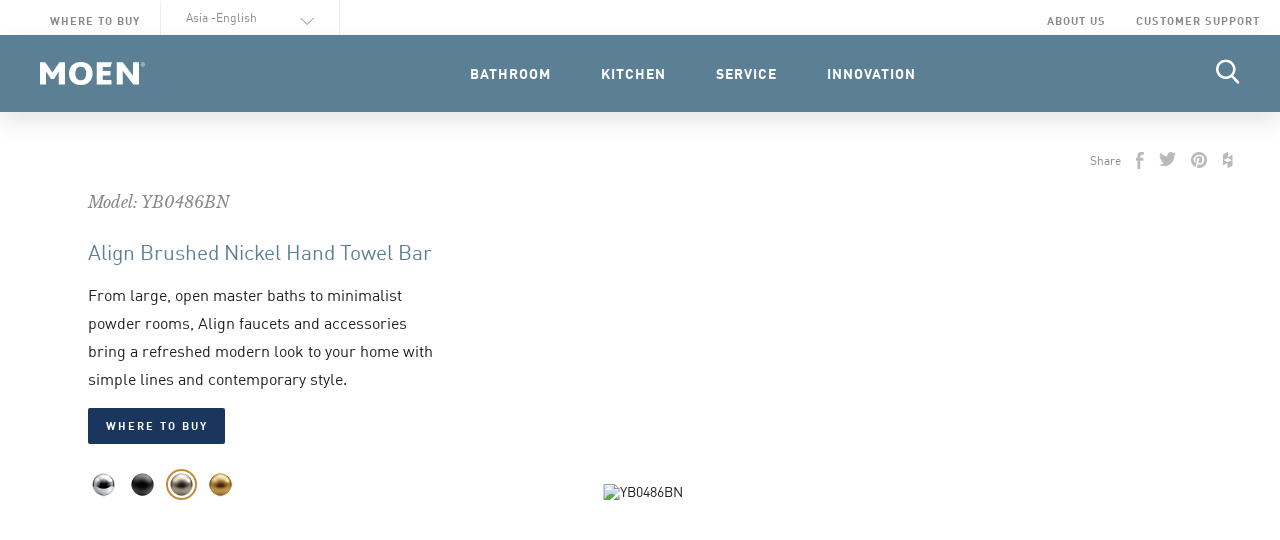

--- FILE ---
content_type: text/html;charset=UTF-8
request_url: https://www.moen.com.hk/products/Align/Align_Brushed_nickel_hand_towel_bar/YB0486BN
body_size: 22812
content:
<!doctype html>








<!--[if lte IE 9]><html lang="en" class="no-js legacy"> <![endif]-->
<!--[if gt IE 9]><!--> <html lang="en" class="no-js"> <!--<![endif]-->
<head>

<!--
888b     d888  .d88888b.  8888888888 888b    888
8888b   d8888 d88P" "Y88b 888        8888b   888
88888b.d88888 888     888 888        88888b  888
888Y88888P888 888     888 8888888    888Y88b 888
888 Y888P 888 888     888 888        888 Y88b888
888  Y8P  888 888     888 888        888  Y88888
888   "   888 Y88b. .d88P 888        888   Y8888
888       888  "Y88888P"  8888888888 888    Y888
-->






<script>
var accountUserType = 'not registered';


var searchTheCookies = function(theCookie) {
  return document.cookie.indexOf(theCookie) > 0;
};


if ( searchTheCookies('moen_accountregistered') ) {
  accountUserType = 'registered';
}

dataLayer = [{
  'userType': accountUserType,
  'userStatus': 'not logged in',
  'pageType': 'undefined',
  'contentGroup': 'undefined'
}];

document.cookie = 'moen_loggedin=;path=/;expires=Thu, 01 Jan 1970 00:00:00 GMT;';
document.cookie = 'protool.token=;path=/;expires=Thu, 01 Jan 1970 00:00:00 GMT;';


</script>

<!-- Google Tag Manager -->
<script>(function(w,d,s,l,i){w[l]=w[l]||[];w[l].push({'gtm.start':
new Date().getTime(),event:'gtm.js'});var f=d.getElementsByTagName(s)[0],
j=d.createElement(s),dl=l!='dataLayer'?'&l='+l:'';j.async=true;j.src=
'https://www.googletagmanager.com/gtm.js?id='+i+dl;f.parentNode.insertBefore(j,f);
})(window,document,'script','dataLayer','GTM-KGHRLL');</script>
<!-- End Google Tag Manager -->





   
  <meta charset="utf-8"/>
  <meta name="viewport" content="width=device-width, initial-scale=1, shrink-to-fit=no">


<link rel="canonical" href="/products/Align/Align_Brushed_nickel_hand_towel_bar/YB0486BN"/>
<title>  Align Brushed nickel hand towel bar
 -- YB0486BN -- Moen</title>
<meta name="description" content="  Align Brushed nickel hand towel bar "/>

  <link rel="stylesheet" href="/webfiles/1662475046199/core/moen.css" type="text/css"/>



<meta name="msapplication-config" content="/webfiles/1662475046199/core/favicons/moen/browserconfig.xml" />
<link rel="apple-touch-icon" sizes="57x57" href="/webfiles/1662475046199/core/favicons/moen/apple-touch-icon-57x57.png" />
<link rel="apple-touch-icon" sizes="60x60" href="/webfiles/1662475046199/core/favicons/moen/apple-touch-icon-60x60.png" />
<link rel="apple-touch-icon" sizes="72x72" href="/webfiles/1662475046199/core/favicons/moen/apple-touch-icon-72x72.png" />
<link rel="apple-touch-icon" sizes="76x76" href="/webfiles/1662475046199/core/favicons/moen/apple-touch-icon-76x76.png" />
<link rel="apple-touch-icon" sizes="114x114" href="/webfiles/1662475046199/core/favicons/moen/apple-touch-icon-114x114.png" />
<link rel="apple-touch-icon" sizes="120x120" href="/webfiles/1662475046199/core/favicons/moen/apple-touch-icon-120x120.png" />
<link rel="apple-touch-icon" sizes="144x144" href="/webfiles/1662475046199/core/favicons/moen/apple-touch-icon-144x144.png" />
<link rel="apple-touch-icon" sizes="152x152" href="/webfiles/1662475046199/core/favicons/moen/apple-touch-icon-152x152.png" />
<link rel="apple-touch-icon" sizes="180x180" href="/webfiles/1662475046199/core/favicons/moen/apple-touch-icon-180x180.png" />
<link rel="icon" type="image/png" href="/webfiles/1662475046199/core/favicons/moen/favicon-32x32.png" sizes="32x32" />
<link rel="icon" type="image/png" href="/webfiles/1662475046199/core/favicons/moen/favicon-194x194.png" sizes="194x194" />
<link rel="icon" type="image/png" href="/webfiles/1662475046199/core/favicons/moen/favicon-96x96.png"  sizes="96x96" />
<link rel="icon" type="image/png" href="/webfiles/1662475046199/core/favicons/moen/android-chrome-192x192.png" sizes="192x192" />
<link rel="icon" type="image/png" href="/webfiles/1662475046199/core/favicons/moen/favicon-16x16.png" sizes="16x16" />
<link rel="manifest" href="/webfiles/1662475046199/core/favicons/moen/manifest.json" />
<link rel="mask-icon" href="/webfiles/1662475046199/core/favicons/moen/safari-pinned-tab.svg" />
<link rel="shortcut icon" href="/webfiles/1662475046199/core/favicons/moen/favicon.ico" />






</head>
<body class="plmr-o-body plmr-js-body js-init ping-moen-hk-en"
  
  data-locale="en_HK"
  data-country="HK"
  data-cart-type="basic"
  data-brand="moen"
  >









<!-- Google Tag Manager (noscript) -->
<noscript><iframe src="https://www.googletagmanager.com/ns.html?id=GTM-KGHRLL"
height="0" width="0" style="display:none;visibility:hidden"></iframe></noscript>
<!-- End Google Tag Manager (noscript) -->
 


<a class="plmr-u-skip-link" href="#main-content">Skip to main content</a>










<header class="plmr-c-masthead" role="banner">







<div class="plmr-c-masthead__secondary">

  <div class="plmr-c-masthead__container plmr-c-masthead__container--secondary">








<nav class="plmr-c-masthead__nav-secondary plmr-c-masthead__nav-secondary--left plmr-c-nav-secondary _visible-on-md">

  <ul class="plmr-c-nav-secondary__list">



          <li class="plmr-c-nav-secondary__item">





<a href="/where-to-buy" class="plmr-c-nav-secondary__link" > Where to Buy </a>          </li>
         




  </ul>

</nav>


      <div class="plmr-c-select-language plmr-c-select-language--condensed plmr-c-masthead-select-language _visible-on-md">
<form class="plmr-c-select-language__form" novalidate>

  <label class="plmr-u-visually-hidden" for="select-language">Select Language</label>

  <div class="plmr-c-select-language__form-select">
    <select class="plmr-c-select-language__input js-lang-select" id="select-language">
      <option class="plmr-c-select-language__option" disabled selected>Select Language</option>
              <optgroup class="plmr-c-select-language__optgroup" label=Asia>
                <option class="plmr-c-select-language__option" disabled selected value="http://www.moen.com.hk/">Asia
                  -English</option>
        </optgroup>
        <optgroup class="plmr-c-select-language__optgroup" label=Mexico>
                <option class="plmr-c-select-language__option"
                  value="http://en.moen.com.mx/">English</option>
                <option class="plmr-c-select-language__option"
                  value="http://www.moen.com.mx/enes/">Español</option>
        </optgroup>
        <optgroup class="plmr-c-select-language__optgroup" label=中国-China>
                <option class="plmr-c-select-language__option"
                  value="http://www.moen.cn">中文简体</option>
        </optgroup>
        <optgroup class="plmr-c-select-language__optgroup" label=India>
                <option class="plmr-c-select-language__option"
                  value="https://www.moen.com/india">English</option>
        </optgroup>
        <optgroup class="plmr-c-select-language__optgroup" label=United States>
                <option class="plmr-c-select-language__option"
                  value="http://www.moen.com">English</option>
        </optgroup>
        <optgroup class="plmr-c-select-language__optgroup" label=Canada>
                <option class="plmr-c-select-language__option"
                  value="http://fr.moen.ca">Français</option>
                <option class="plmr-c-select-language__option"
                  value="http://www.moen.ca">English</option>
        </optgroup>
    </select>

  </div>

</form>
      </div>
     





<nav class="plmr-c-masthead__nav-secondary plmr-c-masthead__nav-secondary--expand plmr-c-nav-secondary _visible-on-md">

  <ul class="plmr-c-nav-secondary__list">



          <li class="plmr-c-nav-secondary__item">





<a href="/about-moen" class="plmr-c-nav-secondary__link" > About Us </a>          </li>
                  <li class="plmr-c-nav-secondary__item">





<a href="/customer-support" class="plmr-c-nav-secondary__link" > Customer Support </a>          </li>
         




  </ul>

</nav>



       <nav class="plmr-c-masthead__nav-secondary plmr-c-nav-secondary plmr-c-nav-secondary--actions">
        <ul class="plmr-c-nav-secondary__list">

 

 
        </ul>
      </nav>

    </div>

  </div>









    <div class="plmr-c-masthead__main">

      <div class="plmr-c-masthead__container plmr-c-masthead__container--main">

        <div class="plmr-c-masthead__logo plmr-c-brand-logo">
          <a class="plmr-c-masthead__logo-link plmr-c-brand-logo__link" href="/">
            <svg class="plmr-c-icon plmr-c-icon--logo" width="105px" height="25px"  xmlns="http://www.w3.org/2000/svg" viewBox="0 0 528.08 116.4">
              <title>Moen</title>
              <g fill="#ffffff">
                <polyline class="plmr-c-icon__polyline" points="94.65 114.09 94.69 48.74 94.45 48.74 69.98 86.14 56.12 86.14 30.95 49.19 30.71 49.19 30.66 114.09 0 114.09 0 1.86 26.33 1.86 62.58 53.12 62.82 53.12 97.46 1.86 125.41 1.86 125.41 114.09 94.65 114.09"/>
                <path class="plmr-c-icon__path" d="M205.08,23.79c-17.32,0-27.48,13.16-27.48,34.42S188,92.38,205.08,92.38c17.33,0,27.25-12.93,27.25-34.17s-10.16-34.42-27.25-34.42m40.65,79c-10.16,8.77-24,13.62-40.65,13.62-16.16,0-29.55-4.62-39.72-12.93C152.88,93.3,145.73,77.6,145.73,58.21c0-18.48,6.92-34.19,19.17-44.58C175.05,5.08,188.92,0,205.54,0,222.63,0,237,5.31,247.12,14.55,258.43,25,264.67,40,264.67,58.21,264.67,76.91,258,92.61,245.73,102.78Z"/>
                <polyline class="plmr-c-icon__polyline" points="354.05 24.95 315.47 24.95 315.47 46.19 354.05 46.19 354.05 68.14 315.47 68.14 315.47 91 359.59 91 359.59 114.09 284.99 114.09 284.99 1.86 361.66 1.86 354.05 24.95"/>
                <polyline class="plmr-c-icon__polyline" points="469.75 114.09 416.86 45.04 416.63 45.04 416.59 114.09 386.14 114.09 386.14 1.86 416.17 1.86 467.21 68.82 467.43 68.82 467.48 1.86 498.15 1.86 498.15 114.09 469.75 114.09"/>
                <path class="plmr-c-icon__path" d="M517.29,23.22a10.77,10.77,0,1,1,10.79-10.78A10.75,10.75,0,0,1,517.29,23.22Zm0-19.76a9,9,0,1,0,9,9A9,9,0,0,0,517.29,3.46Zm-4.7,3.37h5.11c2.87,0,3.83,1.78,3.83,3a3.28,3.28,0,0,1-3.3,3.33v.06c1,.35,1.72,1.34,2.69,2.89l1.4,2.25H520l-1-1.81c-1.46-2.6-2-3.1-3.45-3.1h-1.11V18.4h-1.87Zm4.56,5.05c1.43,0,2.4-.55,2.4-1.75s-.85-1.72-2.08-1.72h-3v3.47Z"/>
              </g>
            </svg>

          </a>
        </div>











    <nav class="plmr-c-masthead__nav-main plmr-c-nav-main js-nav-main" role="navigation">

      <ul class="plmr-c-nav-main__list">



             

            <li class="plmr-c-nav-main__item ">





<a href="/bathroom" class="plmr-c-nav-main__link" > <span class="plmr-c-nav-main__link-wrap"> Bathroom </span> </a>











  <div class="plmr-c-nav-main__flyout plmr-c-nav-main-flyout plmr-c-nav-main-flyout--category">

    <div class="plmr-c-nav-main-flyout__container">

        <div class="plmr-c-nav-main-flyout__product">
<img
  src="/webfiles/1662475046199/core/images/blank.svg"
  height="400"
  width="248"

        data-src="//embed.widencdn.net/img/moen/s7ozakn6vb/exact/masthead-flyout-bathroom.jpeg?q=90"
        aria-hidden="true"
        alt=""
        class="plmr-c-nav-main-flyout__product-image plmr-u-lazyload plmr-js-lazyload"
  >
        </div>
       



      <div class="plmr-c-nav-main-flyout__main plmr-c-nav-main-flyout__main--category">

        <div class="plmr-c-nav-main-flyout__section">



              <div class="plmr-c-nav-main-sub-nav">





<a href="/bathroom/faucets" class="plmr-c-nav-main-sub-nav__title" > Faucets & Shower </a>
                <ul class="plmr-c-nav-main-sub-nav__list">

                    <li class="plmr-c-nav-main-sub-nav__item">




<a href="/bathroom/faucets/sink-faucets" class="plmr-c-nav-main-sub-nav__link" > Lavatory Faucets </a></li>
                                      <li class="plmr-c-nav-main-sub-nav__item">




<a href="/bathroom/faucets/tub-shower-faucets" class="plmr-c-nav-main-sub-nav__link" > Tub & Shower </a></li>
                                      <li class="plmr-c-nav-main-sub-nav__item">




<a href="/bathroom/shower-spa/showerheads" class="plmr-c-nav-main-sub-nav__link" > Showerheads </a></li>
                                      <li class="plmr-c-nav-main-sub-nav__item">




<a href="/bathroom/shower-spa/handheld-showerheads" class="plmr-c-nav-main-sub-nav__link" > Handshowers </a></li>
                                      <li class="plmr-c-nav-main-sub-nav__item">




<a href="/bathroom/shower-spa/spa-system-components" class="plmr-c-nav-main-sub-nav__link" > Spa Components </a></li>
                                      <li class="plmr-c-nav-main-sub-nav__item">




<a href="/laundry-utility" class="plmr-c-nav-main-sub-nav__link" > Laundry & Utility </a></li>
                   

                </ul>

              </div>

             

          

              <div class="plmr-c-nav-main-sub-nav">





<a href="/bathroom/sanitary-ware" class="plmr-c-nav-main-sub-nav__title" > Sanitary Ware </a>
                <ul class="plmr-c-nav-main-sub-nav__list">

                    <li class="plmr-c-nav-main-sub-nav__item">




<a href="/bathroom/sanitary-ware/ebidets" class="plmr-c-nav-main-sub-nav__link" > eBidets </a></li>
                                      <li class="plmr-c-nav-main-sub-nav__item">




<a href="/bathroom/sanitary-ware/smart-toilets" class="plmr-c-nav-main-sub-nav__link" > Smart Toilets </a></li>
                                      <li class="plmr-c-nav-main-sub-nav__item">




<a href="/bathroom/sanitary-ware/ceramic-toilets" class="plmr-c-nav-main-sub-nav__link" > Ceramic Toilets </a></li>
                                      <li class="plmr-c-nav-main-sub-nav__item">




<a href="/bathroom/sanitary-ware/basins" class="plmr-c-nav-main-sub-nav__link" > Basins </a></li>
                                      <li class="plmr-c-nav-main-sub-nav__item">




<a href="/bathroom/sanitary-ware/urinals" class="plmr-c-nav-main-sub-nav__link" > Others </a></li>
                   

                </ul>

              </div>

             

          

              <div class="plmr-c-nav-main-sub-nav">





<a href="/bathroom/bathroom-furniture" class="plmr-c-nav-main-sub-nav__title" > Bathroom Furniture </a>
                <ul class="plmr-c-nav-main-sub-nav__list">

                    <li class="plmr-c-nav-main-sub-nav__item">




<a href="/bathroom/cabinets" class="plmr-c-nav-main-sub-nav__link" > Cabinets </a></li>
                                      <li class="plmr-c-nav-main-sub-nav__item">




<a href="/bathroom/mirrors" class="plmr-c-nav-main-sub-nav__link" > Mirrors </a></li>
                                      <li class="plmr-c-nav-main-sub-nav__item">




<a href="/bathroom/accessories-hardware" class="plmr-c-nav-main-sub-nav__link" > Accessories </a></li>
                                      <li class="plmr-c-nav-main-sub-nav__item">




<a href="https://www.moen.com.hk/product-gallery?_start=0&amp;_size=20&amp;productTypes=Drainage&amp;productTypes=Valves" class="plmr-c-nav-main-sub-nav__link" rel="external" target="_blank" > Bath Parts </a></li>
                                      <li class="plmr-c-nav-main-sub-nav__item">




<a href="/bathroom/safety" class="plmr-c-nav-main-sub-nav__link" > Safety </a></li>
                   

                </ul>

              </div>

             

          
 

           

        </div>







<a href="/bathroom" class="plmr-c-nav-main-flyout__browse-all plmr-c-nav-main-flyout__browse-all--anchored" > Browse All Bathroom </a>

      </div>



 

          
 

          
 

          
      <div class="plmr-c-nav-main-flyout__side">

        <div class="plmr-c-nav-inspiration">


 






<a href="/aromatherapy" class="plmr-c-nav-inspiration__link" > <img src="/webfiles/1662475046199/core/images/blank.svg" height="175" width="250" data-src="//embed.widencdn.net/img/moen/fcdqpno8ha/exact/inly_bathroom_top_nav.jpeg?q=90" aria-hidden="true" alt="Inly™ Aromatherapy" class="plmr-c-nav-inspiration__image plmr-u-lazyload plmr-js-lazyload" > </a>               

                <h5 class="plmr-c-nav-inspiration__title">Inly™ Aromatherapy</h5>
               







<a href="/aromatherapy" class="plmr-c-button-link plmr-c-button-link--tertiary plmr-c-nav-inspiration__cta" aria-label="Inly™ Aromatherapy, Learn More" > Learn More </a>


        </div>

      </div>
       

           

    </div>

  </div>



            </li>

           

        

             

            <li class="plmr-c-nav-main__item ">





<a href="/kitchen" class="plmr-c-nav-main__link" > <span class="plmr-c-nav-main__link-wrap"> Kitchen </span> </a>











  <div class="plmr-c-nav-main__flyout plmr-c-nav-main-flyout plmr-c-nav-main-flyout--category">

    <div class="plmr-c-nav-main-flyout__container">

        <div class="plmr-c-nav-main-flyout__product">
<img
  src="/webfiles/1662475046199/core/images/blank.svg"
  height="400"
  width="248"

        data-src="https://embed.widencdn.net/img/moen/p45xhqlp26/exact/masthead-flyout-kitchen.jpeg?q=90"
        aria-hidden="true"
        alt=""
        class="plmr-c-nav-main-flyout__product-image plmr-u-lazyload plmr-js-lazyload"
  >
        </div>
       



      <div class="plmr-c-nav-main-flyout__main plmr-c-nav-main-flyout__main--category">

        <div class="plmr-c-nav-main-flyout__section">



              <div class="plmr-c-nav-main-sub-nav">





<a href="/kitchen/faucets" class="plmr-c-nav-main-sub-nav__title" > Faucets </a>
                <ul class="plmr-c-nav-main-sub-nav__list">

                    <li class="plmr-c-nav-main-sub-nav__item">




<a href="/kitchen/faucets/sink-faucets" class="plmr-c-nav-main-sub-nav__link" > Kitchen </a></li>
                                      <li class="plmr-c-nav-main-sub-nav__item">




<a href="/kitchen/faucets/beverage-faucets" class="plmr-c-nav-main-sub-nav__link" > Beverage </a></li>
                   

                </ul>

              </div>

             

          

              <div class="plmr-c-nav-main-sub-nav">





<a href="/kitchen/sinks" class="plmr-c-nav-main-sub-nav__title" > Sinks </a>
                <ul class="plmr-c-nav-main-sub-nav__list">

                    <li class="plmr-c-nav-main-sub-nav__item">




<a href="/kitchen/sinks/single-bowl-sinks" class="plmr-c-nav-main-sub-nav__link" > Single Bowl </a></li>
                                      <li class="plmr-c-nav-main-sub-nav__item">




<a href="/kitchen/sinks/double-bowl-sinks" class="plmr-c-nav-main-sub-nav__link" > Double Bowl </a></li>
                                      <li class="plmr-c-nav-main-sub-nav__item">




<a href="/kitchen/sinks/drop-in-sinks" class="plmr-c-nav-main-sub-nav__link" > Drop-In </a></li>
                                      <li class="plmr-c-nav-main-sub-nav__item">




<a href="/kitchen/sinks/undermount-sinks" class="plmr-c-nav-main-sub-nav__link" > Undermount </a></li>
                                      <li class="plmr-c-nav-main-sub-nav__item">




<a href="/kitchen/sinks/sink-accessories" class="plmr-c-nav-main-sub-nav__link" > Sink Accessories </a></li>
                   

                </ul>

              </div>

             

          

              <div class="plmr-c-nav-main-sub-nav">


  <span
      class="plmr-c-nav-main-sub-nav__title"
  >Other</span>

                <ul class="plmr-c-nav-main-sub-nav__list">

                    <li class="plmr-c-nav-main-sub-nav__item">




<a href="/kitchen/filters" class="plmr-c-nav-main-sub-nav__link" > Filtration </a></li>
                                      <li class="plmr-c-nav-main-sub-nav__item">




<a href="/kitchen/accessories" class="plmr-c-nav-main-sub-nav__link" > Kitchen Adjacencies </a></li>
                                      <li class="plmr-c-nav-main-sub-nav__item">




<a href="/innovation" class="plmr-c-nav-main-sub-nav__link" > Innovation </a></li>
                   

                </ul>

              </div>

             

          
 

           

        </div>







<a href="/kitchen" class="plmr-c-nav-main-flyout__browse-all plmr-c-nav-main-flyout__browse-all--anchored" > Browse All Kitchen </a>

      </div>



 

          
 

          
 

          
      <div class="plmr-c-nav-main-flyout__side">

        <div class="plmr-c-nav-inspiration">


 






<a href="/innovation/motionsense-technology" class="plmr-c-nav-inspiration__link" > <img src="/webfiles/1662475046199/core/images/blank.svg" height="175" width="250" data-src="//embed.widencdn.net/img/moen/pqdfg2ymz4/exact/masthead--kitchen-inspiration--motionsense.jpeg?q=90" aria-hidden="true" alt="Exceptional, hands-free convenience in the kitchen." class="plmr-c-nav-inspiration__image plmr-u-lazyload plmr-js-lazyload" > </a>               

                <h5 class="plmr-c-nav-inspiration__title">Exceptional, hands-free convenience in the kitchen.</h5>
               







<a href="/innovation/motionsense-technology" class="plmr-c-button-link plmr-c-button-link--tertiary plmr-c-nav-inspiration__cta" aria-label="Exceptional, hands-free convenience in the kitchen., Learn More" > Learn More </a>


        </div>

      </div>
       

           

    </div>

  </div>



            </li>

           

        

             

            <li class="plmr-c-nav-main__item ">





<a href="/customer-support" class="plmr-c-nav-main__link" > <span class="plmr-c-nav-main__link-wrap"> Service </span> </a>









  <div class="plmr-c-nav-main__flyout plmr-c-nav-main-flyout plmr-c-nav-main-flyout--service">

    <div class="plmr-c-nav-main-flyout__container">

      <div class="plmr-c-nav-main-flyout__main plmr-c-nav-main-flyout__main--service">

        <div class="plmr-c-nav-main-flyout__section">


              <div class="plmr-c-nav-main-sub-nav">





<a href="/customer-support" class="plmr-c-nav-main-sub-nav__title" > Support </a>
                <ul class="plmr-c-nav-main-sub-nav__list">
                    <li class="plmr-c-nav-main-sub-nav__item">




<a href="/customer-support/faq" class="plmr-c-nav-main-sub-nav__link" > FAQs </a></li>
                                      <li class="plmr-c-nav-main-sub-nav__item">




<a href="/customer-support/warranty" class="plmr-c-nav-main-sub-nav__link" > Warranty </a></li>
                                      <li class="plmr-c-nav-main-sub-nav__item">




<a href="/literature-center" class="plmr-c-nav-main-sub-nav__link" > Literature Center </a></li>
                                      <li class="plmr-c-nav-main-sub-nav__item">




<a href="/innovation/u/support" class="plmr-c-nav-main-sub-nav__link" > U by Moen Support </a></li>
                                      <li class="plmr-c-nav-main-sub-nav__item">




<a href="/customer-support/installation-help" class="plmr-c-nav-main-sub-nav__link" > Installation Help </a></li>
                                      <li class="plmr-c-nav-main-sub-nav__item">




<a href="/customer-support/drain-replacement" class="plmr-c-nav-main-sub-nav__link" > Drain Replacement </a></li>
                                      <li class="plmr-c-nav-main-sub-nav__item">




<a href="/customer-support/cartridge-replacement" class="plmr-c-nav-main-sub-nav__link" > Cartridge Replacement </a></li>
                   

                </ul>

              </div>



 



          
              <div class="plmr-c-nav-main-sub-nav">





<a href="/parts" class="plmr-c-nav-main-sub-nav__title" > Parts </a>
                <ul class="plmr-c-nav-main-sub-nav__list">
                    <li class="plmr-c-nav-main-sub-nav__item">




<a href="/parts/cartridges" class="plmr-c-nav-main-sub-nav__link" > Cartridges </a></li>
                                      <li class="plmr-c-nav-main-sub-nav__item">




<a href="/parts/valves" class="plmr-c-nav-main-sub-nav__link" > Valves </a></li>
                                      <li class="plmr-c-nav-main-sub-nav__item">




<a href="/parts/aerators" class="plmr-c-nav-main-sub-nav__link" > Aerators </a></li>
                                      <li class="plmr-c-nav-main-sub-nav__item">




<a href="/parts/spouts" class="plmr-c-nav-main-sub-nav__link" > Spouts </a></li>
                   

                </ul>

              </div>



 



          

              <div class="plmr-c-nav-main-flyout__section-column-actions">

                <div class="plmr-c-nav-main-flyout__section-column">








<a href="/customer-support/identify-my-product" class="plmr-c-button plmr-c-button--secondary plmr-c-nav-main-flyout__button-cta--service" > Identify My Product </a>
 

                   

                </div>


 



          



                <div class="plmr-c-nav-main-card  plmr-c-nav-main-card--service">
                    <h5 class="plmr-c-nav-main-card__title">Need Help?</h5>
                   

                    <a class="plmr-c-nav-main-card__link" href="tel:+852 2506 0670">

                        <span class="plmr-c-nav-main-card__link-large">+852 2506 0670</span>
                       

 

                    </a>
                   

                    <div class="plmr-c-nav-main-card__copy">Monday - Friday, 8:00am to 7:00pm CST</div>
                   






<a href="/customer-support/contact-us" class="plmr-c-button-link plmr-c-button-link--tertiary" > Contact Us </a>
                </div>

               



           

        </div>

      </div>

    </div>

  </div>



            </li>

           

        

             

            <li class="plmr-c-nav-main__item _visible-on-lg">





<a href="/innovation" class="plmr-c-nav-main__link" > <span class="plmr-c-nav-main__link-wrap"> Innovation </span> </a>










  <div class="plmr-c-nav-main__flyout plmr-c-nav-main-flyout plmr-c-nav-main-flyout--inspiration">

    <div class="plmr-c-nav-main-flyout__container plmr-c-nav-main-flyout__container--inspiration">

      <div class="plmr-c-nav-main-flyout__main plmr-c-nav-main-flyout__main--inspiration">



 

            <div class="plmr-c-nav-inspiration plmr-c-nav-inspiration--main">





<a href="/innovation/u" class="plmr-c-nav-inspiration__link" > <img src="/webfiles/1662475046199/core/images/blank.svg" height="175" width="250" data-src="https://moen.widen.net/content/jcdtepgcx0/jpeg/ts3304bl_ubymoen-640pxw-menu.jpg?position=c&color=ffffffff&quality=80&u=yg4hkv" aria-hidden="true" alt="U by Moen" class="plmr-c-nav-inspiration__image plmr-u-lazyload plmr-js-lazyload" > </a>               

                <h5 class="plmr-c-nav-inspiration__title">U by Moen</h5>
               







<a href="/innovation/u" class="plmr-c-button-link plmr-c-button-link--tertiary plmr-c-nav-inspiration__cta" aria-label="U by Moen, Read More" > Read More </a>
            </div>

           

        

 

            <div class="plmr-c-nav-inspiration plmr-c-nav-inspiration--main">





<a href="/innovation/motionsense-technology" class="plmr-c-nav-inspiration__link" > <img src="/webfiles/1662475046199/core/images/blank.svg" height="175" width="250" data-src="https://moen.widen.net/content/dmeem9nmhr/jpeg/7594esrs_L.jpg?w=640&keep=c&crop=yes&color=cccccc&quality=80&u=yg4hkv" aria-hidden="true" alt="MotionSense" class="plmr-c-nav-inspiration__image plmr-u-lazyload plmr-js-lazyload" > </a>               

                <h5 class="plmr-c-nav-inspiration__title">MotionSense</h5>
               







<a href="/innovation/motionsense-technology" class="plmr-c-button-link plmr-c-button-link--tertiary plmr-c-nav-inspiration__cta" aria-label="MotionSense, Read More" > Read More </a>
            </div>

           

        

 

            <div class="plmr-c-nav-inspiration plmr-c-nav-inspiration--main">





<a href="/innovation/reflex" class="plmr-c-nav-inspiration__link" > <img src="/webfiles/1662475046199/core/images/blank.svg" height="175" width="250" data-src="https://moen.widen.net/content/etavunqva1/jpeg/87998BL_Glam8_reflex-640w-menuImage.jpg?position=c&color=ffffffff&quality=80&u=yg4hkv" aria-hidden="true" alt="Reflex" class="plmr-c-nav-inspiration__image plmr-u-lazyload plmr-js-lazyload" > </a>               

                <h5 class="plmr-c-nav-inspiration__title">Reflex</h5>
               







<a href="/innovation/reflex" class="plmr-c-button-link plmr-c-button-link--tertiary plmr-c-nav-inspiration__cta" aria-label="Reflex, Read More" > Read More </a>
            </div>

           

        
 

         

      </div>

      <div class="plmr-c-nav-main-flyout__side plmr-c-nav-main-flyout__side--inspiration">

        <div class="plmr-c-nav-main-sub-nav">

 

          
 

          
 

          
              <span class="plmr-c-nav-main-sub-nav__title">Products</span>

                <ul class="plmr-c-nav-main-sub-nav__list">


                  <li class="plmr-c-nav-main-sub-nav__item">





<a href="/innovation/immersion" class="plmr-c-nav-main-sub-nav__link" > Immersion </a>                  </li>

                
                  <li class="plmr-c-nav-main-sub-nav__item">





<a href="/innovation/magnetix" class="plmr-c-nav-main-sub-nav__link" > Magnetix </a>                  </li>

                
                  <li class="plmr-c-nav-main-sub-nav__item">





<a href="/innovation/mpact" class="plmr-c-nav-main-sub-nav__link" > M-Pact </a>                  </li>

                
                  <li class="plmr-c-nav-main-sub-nav__item">





<a href="/innovation/powerboost" class="plmr-c-nav-main-sub-nav__link" > Power Boost </a>                  </li>

                
                  <li class="plmr-c-nav-main-sub-nav__item">





<a href="/innovation/powerclean" class="plmr-c-nav-main-sub-nav__link" > Power Clean </a>                  </li>

                
                  <li class="plmr-c-nav-main-sub-nav__item">





<a href="/innovation/pressandmark" class="plmr-c-nav-main-sub-nav__link" > Press & Mark </a>                  </li>

                
                  <li class="plmr-c-nav-main-sub-nav__item">





<a href="/innovation/spot-resist" class="plmr-c-nav-main-sub-nav__link" > Spot Resist </a>                  </li>

                 

                </ul>

               

             

           

        </div>







<a href="/innovation" class="plmr-c-nav-main-flyout__browse-all" > Browse All Innovation </a>
      </div>

    </div>

  </div>



            </li>

           

         

      </ul>

    </nav>

   




      <div class="plmr-c-masthead__site-search plmr-c-site-search">

        <button class="plmr-c-button-icon plmr-c-site-search__button plmr-js-site-search-button" aria-expanded="false">
          <svg class="plmr-c-icon plmr-c-icon--search plmr-c-site-search__button-icon plmr-c-site-search__button-icon--search" width="24px" height="25px" viewBox="0 0 24 25" version="1.1" xmlns="http://www.w3.org/2000/svg" xmlns:xlink="http://www.w3.org/1999/xlink">
            <title>Search</title>
            <g class="" fill="#ffffff">
              <path class="plmr-c-icon__path " d="M23.0280612,22.0607993 L17.2636054,16.0654762 C18.7457483,14.3035714 19.5578231,12.0867347 19.5578231,9.77891156 C19.5578231,4.38690476 15.1709184,0 9.77891156,0 C4.38690476,0 0,4.38690476 0,9.77891156 C0,15.1709184 4.38690476,19.5578231 9.77891156,19.5578231 C11.8031463,19.5578231 13.7321429,18.9472789 15.3813776,17.7882653 L21.1896259,23.8290816 C21.432398,24.0812075 21.7589286,24.2202381 22.1088435,24.2202381 C22.440051,24.2202381 22.7542517,24.0939626 22.9927721,23.8643707 C23.4995748,23.3767007 23.5157313,22.5680272 23.0280612,22.0607993 Z M9.77891156,2.55102041 C13.7644558,2.55102041 17.0068027,5.79336735 17.0068027,9.77891156 C17.0068027,13.7644558 13.7644558,17.0068027 9.77891156,17.0068027 C5.79336735,17.0068027 2.55102041,13.7644558 2.55102041,9.77891156 C2.55102041,5.79336735 5.79336735,2.55102041 9.77891156,2.55102041 Z"></path>
            </g>
          </svg>

          <svg class="plmr-c-icon plmr-c-icon--close plmr-c-site-search__button-icon plmr-c-site-search__button-icon--close" width="20px" height="20px" version="1.1" xmlns="http://www.w3.org/2000/svg" xmlns:xlink="http://www.w3.org/1999/xlink" aria-hidden="true">
            <title>close</title>
            <g fill="#ffffff">
              <path class="plmr-c-icon__path" d="M11.768777,10.0002085 L19.6335286,2.13512894 C20.1221571,1.64689695 20.1221571,0.854718672 19.6335286,0.366486689 C19.1449,-0.12216223 18.3535886,-0.12216223 17.8649601,0.366486689 L10.0002085,8.23156622 L2.13503992,0.366486689 C1.64641137,-0.12216223 0.855099956,-0.12216223 0.36647141,0.366486689 C-0.122157137,0.854718672 -0.122157137,1.64689695 0.36647141,2.13512894 L8.23163995,10.0002085 L0.36647141,17.865288 C-0.122157137,18.35352 -0.122157137,19.1456983 0.36647141,19.6339302 C0.610785683,19.8778378 0.930979133,20 1.25075566,20 C1.5705322,20 1.89072565,19.8778378 2.13503992,19.6335133 L10.0002085,11.7684338 L17.8649601,19.6335133 C18.1092744,19.8778378 18.4294678,20 18.7492443,20 C19.0690209,20 19.3892143,19.8778378 19.6335286,19.6335133 C20.1221571,19.1452813 20.1221571,18.353103 19.6335286,17.8648711 L11.768777,10.0002085 Z"></path>
            </g>
          </svg>

        </button>

        <div class="plmr-c-site-search__flyout plmr-js-site-search-flyout" aria-expanded="false">
          <div class="plmr-c-site-search__container" role="search">
            <form action="/search" method="get" accept-charset="utf-8" novalidate class="plmr-c-site-search__form" accept-charset="utf-8">
              <label class="plmr-u-visually-hidden" for="search_terms">Search for Product</label>
              <input class="plmr-c-site-search__input plmr-js-site-search-input" name="search_terms" id="search_terms" type="search" placeholder="Search" role="search" autocomplete="off">
              <button class="plmr-c-site-search__input-button">
                <svg class="plmr-c-icon plmr-c-icon--search  plmr-c-site-search__input-icon" width="24px" height="25px" viewBox="0 0 24 25" version="1.1" xmlns="http://www.w3.org/2000/svg" xmlns:xlink="http://www.w3.org/1999/xlink">
                  <title>Search</title>
                  <g class="" fill="#1b365d">
                    <path class="plmr-c-icon__path" d="M23.0280612,22.0607993 L17.2636054,16.0654762 C18.7457483,14.3035714 19.5578231,12.0867347 19.5578231,9.77891156 C19.5578231,4.38690476 15.1709184,0 9.77891156,0 C4.38690476,0 0,4.38690476 0,9.77891156 C0,15.1709184 4.38690476,19.5578231 9.77891156,19.5578231 C11.8031463,19.5578231 13.7321429,18.9472789 15.3813776,17.7882653 L21.1896259,23.8290816 C21.432398,24.0812075 21.7589286,24.2202381 22.1088435,24.2202381 C22.440051,24.2202381 22.7542517,24.0939626 22.9927721,23.8643707 C23.4995748,23.3767007 23.5157313,22.5680272 23.0280612,22.0607993 Z M9.77891156,2.55102041 C13.7644558,2.55102041 17.0068027,5.79336735 17.0068027,9.77891156 C17.0068027,13.7644558 13.7644558,17.0068027 9.77891156,17.0068027 C5.79336735,17.0068027 2.55102041,13.7644558 2.55102041,9.77891156 C2.55102041,5.79336735 5.79336735,2.55102041 9.77891156,2.55102041 Z"></path>
                  </g>
                </svg>
              </button>
            </form>
          </div>
        </div>

      </div>

      <div class="plmr-c-masthead__navicon">
        <button class="plmr-c-navicon plmr-js-navicon" aria-expanded="false" aria-controls="menu">
          <span class="plmr-u-visually-hidden">Menu</span>
          <svg class="plmr-c-icon plmr-c-navicon__icon" aria-hidden="true" viewBox="0 0 31 21" version="1.1" xmlns="http://www.w3.org/2000/svg" xmlns:xlink="http://www.w3.org/1999/xlink">
            <title>Menu</title>
            <g class="" fill="#ffffff">
              <path class="plmr-c-icon__path plmr-c-navicon__line plmr-c-navicon__line--1" d="M29.7477695,0 L1.25223047,0 C0.560664063,0 0,0.671598491 0,1.5 C0,2.32840151 0.560664063,3 1.25223047,3 L29.7477695,3 C30.4393965,3 31,2.32840151 31,1.5 C31,0.671598491 30.4393965,0 29.7477695,0 Z"></path>
              <path class="plmr-c-icon__path plmr-c-navicon__line plmr-c-navicon__line--2" d="M29.7477695,9 L1.25223047,9 C0.560664063,9 0,9.67152596 0,10.5 C0,11.328474 0.560664063,12 1.25223047,12 L29.7477695,12 C30.4393965,12 31,11.328474 31,10.5 C31,9.67159849 30.4393965,9 29.7477695,9 Z"></path>
              <path class="plmr-c-icon__path plmr-c-navicon__line plmr-c-navicon__line--3" d="M29.7477695,18 L1.25223047,18 C0.560664063,18 0,18.671526 0,19.5 C0,20.328474 0.560664063,21 1.25223047,21 L29.7477695,21 C30.4393965,21 31,20.328474 31,19.5 C31,18.671526 30.4393965,18 29.7477695,18 Z"></path>
            </g>
          </svg>
        </button>

        <!-- Mobile Menu -->






<div class="plmr-c-masthead__mobile plmr-c-mobile-menu plmr-js-mobile-menu _offcanvas" aria-hidden="true" aria-expanded="false">

  <div class="plmr-c-mobile-menu__overlay plmr-js-mobile-menu-overlay"></div>

  <div class="plmr-c-mobile-menu__container plmr-js-mobile-menu-container">

    <nav class="plmr-c-mobile-menu__nav plmr-js-mobile-menu-nav" role="navigation" aria-label="Mobile Menu">










<div class="plmr-c-nav-mobile plmr-c-nav-mobile--main" data-menu="nav-main">
  <ul class="plmr-c-nav-mobile__list">

         

        <li class="plmr-c-nav-mobile__category-item _hidden-on-md">
          <button class="plmr-c-nav-mobile__category plmr-js-mobile-menu-button" data-target-menu="bathroom">
            <span class="plmr-c-nav-mobile__label">Bathroom</span>
            <svg class="plmr-c-icon plmr-c-nav-mobile__arrow" width="11px" height="19px" viewBox="0 0 11 19" version="1.1" xmlns="http://www.w3.org/2000/svg" xmlns:xlink="http://www.w3.org/1999/xlink" aria-hidden="true">
              <title>Arrow - Dark</title>
              <g>
                <path class="plmr-c-icon__path" d="M1.22775264,18.7239316 C1.09502262,18.8538462 0.929110106,18.9188034 0.746606335,18.9188034 C0.564102564,18.9188034 0.398190045,18.8538462 0.26546003,18.7239316 C1.51267887e-15,18.4641026 1.51267887e-15,18.0418803 0.26546003,17.7820513 L8.72699849,9.5 L0.26546003,1.21794872 C3.33066907e-16,0.958119658 3.33066907e-16,0.535897436 0.26546003,0.276068376 C0.53092006,0.0162393162 0.962292609,0.0162393162 1.22775264,0.276068376 L10.1704374,9.02905983 C10.4358974,9.28888889 10.4358974,9.71111111 10.1704374,9.97094017 L1.22775264,18.7239316 Z"></path>
              </g>
            </svg>
          </button>
        </li>

       
    
         

        <li class="plmr-c-nav-mobile__category-item _hidden-on-md">
          <button class="plmr-c-nav-mobile__category plmr-js-mobile-menu-button" data-target-menu="kitchen">
            <span class="plmr-c-nav-mobile__label">Kitchen</span>
            <svg class="plmr-c-icon plmr-c-nav-mobile__arrow" width="11px" height="19px" viewBox="0 0 11 19" version="1.1" xmlns="http://www.w3.org/2000/svg" xmlns:xlink="http://www.w3.org/1999/xlink" aria-hidden="true">
              <title>Arrow - Dark</title>
              <g>
                <path class="plmr-c-icon__path" d="M1.22775264,18.7239316 C1.09502262,18.8538462 0.929110106,18.9188034 0.746606335,18.9188034 C0.564102564,18.9188034 0.398190045,18.8538462 0.26546003,18.7239316 C1.51267887e-15,18.4641026 1.51267887e-15,18.0418803 0.26546003,17.7820513 L8.72699849,9.5 L0.26546003,1.21794872 C3.33066907e-16,0.958119658 3.33066907e-16,0.535897436 0.26546003,0.276068376 C0.53092006,0.0162393162 0.962292609,0.0162393162 1.22775264,0.276068376 L10.1704374,9.02905983 C10.4358974,9.28888889 10.4358974,9.71111111 10.1704374,9.97094017 L1.22775264,18.7239316 Z"></path>
              </g>
            </svg>
          </button>
        </li>

       
    
         

        <li class="plmr-c-nav-mobile__category-item _hidden-on-md">
          <button class="plmr-c-nav-mobile__category plmr-js-mobile-menu-button" data-target-menu="service">
            <span class="plmr-c-nav-mobile__label">Service</span>
            <svg class="plmr-c-icon plmr-c-nav-mobile__arrow" width="11px" height="19px" viewBox="0 0 11 19" version="1.1" xmlns="http://www.w3.org/2000/svg" xmlns:xlink="http://www.w3.org/1999/xlink" aria-hidden="true">
              <title>Arrow - Dark</title>
              <g>
                <path class="plmr-c-icon__path" d="M1.22775264,18.7239316 C1.09502262,18.8538462 0.929110106,18.9188034 0.746606335,18.9188034 C0.564102564,18.9188034 0.398190045,18.8538462 0.26546003,18.7239316 C1.51267887e-15,18.4641026 1.51267887e-15,18.0418803 0.26546003,17.7820513 L8.72699849,9.5 L0.26546003,1.21794872 C3.33066907e-16,0.958119658 3.33066907e-16,0.535897436 0.26546003,0.276068376 C0.53092006,0.0162393162 0.962292609,0.0162393162 1.22775264,0.276068376 L10.1704374,9.02905983 C10.4358974,9.28888889 10.4358974,9.71111111 10.1704374,9.97094017 L1.22775264,18.7239316 Z"></path>
              </g>
            </svg>
          </button>
        </li>

       
    
         

        <li class="plmr-c-nav-mobile__category-item ">
          <button class="plmr-c-nav-mobile__category plmr-js-mobile-menu-button" data-target-menu="innovation">
            <span class="plmr-c-nav-mobile__label">Innovation</span>
            <svg class="plmr-c-icon plmr-c-nav-mobile__arrow" width="11px" height="19px" viewBox="0 0 11 19" version="1.1" xmlns="http://www.w3.org/2000/svg" xmlns:xlink="http://www.w3.org/1999/xlink" aria-hidden="true">
              <title>Arrow - Dark</title>
              <g>
                <path class="plmr-c-icon__path" d="M1.22775264,18.7239316 C1.09502262,18.8538462 0.929110106,18.9188034 0.746606335,18.9188034 C0.564102564,18.9188034 0.398190045,18.8538462 0.26546003,18.7239316 C1.51267887e-15,18.4641026 1.51267887e-15,18.0418803 0.26546003,17.7820513 L8.72699849,9.5 L0.26546003,1.21794872 C3.33066907e-16,0.958119658 3.33066907e-16,0.535897436 0.26546003,0.276068376 C0.53092006,0.0162393162 0.962292609,0.0162393162 1.22775264,0.276068376 L10.1704374,9.02905983 C10.4358974,9.28888889 10.4358974,9.71111111 10.1704374,9.97094017 L1.22775264,18.7239316 Z"></path>
              </g>
            </svg>
          </button>
        </li>

       
     







      <li class="plmr-c-nav-mobile__category-item _hidden-on-md">





<a href="/about-moen" class="plmr-c-nav-mobile__category plmr-c-nav-mobile__category--secondary" > About Us </a>      </li>
      <li class="plmr-c-nav-mobile__category-item _hidden-on-md">





<a href="/customer-support" class="plmr-c-nav-mobile__category plmr-c-nav-mobile__category--secondary" > Customer Support </a>      </li>


  </ul>

  <div class="plmr-c-nav-mobile__secondary _hidden-on-md">










    <ul class="plmr-c-nav-mobile__secondary-list">

        <li class="plmr-c-nav-mobile__secondary-item">





<a href="/where-to-buy" class="plmr-c-nav-mobile__secondary-link" > Where to Buy </a>        </li>


    </ul>



 










    <ul class="plmr-c-nav-mobile__secondary-list">

        <li class="plmr-c-nav-mobile__secondary-item">





<a href="/customer-support/contact-us" class="plmr-c-nav-mobile__secondary-link" > Contact Us </a>        </li>


    </ul>



  </div>

    <div class="plmr-c-select-language plmr-c-select-language--condensed plmr-c-nav-mobile__select-language _hidden-on-md">
<form class="plmr-c-select-language__form" novalidate>

  <label class="plmr-u-visually-hidden" for="select-language">Select Language</label>

  <div class="plmr-c-select-language__form-select">
    <select class="plmr-c-select-language__input js-lang-select" id="select-language">
      <option class="plmr-c-select-language__option" disabled selected>Select Language</option>
              <optgroup class="plmr-c-select-language__optgroup" label=Asia>
                <option class="plmr-c-select-language__option" disabled selected value="http://www.moen.com.hk/">Asia
                  -English</option>
        </optgroup>
        <optgroup class="plmr-c-select-language__optgroup" label=Mexico>
                <option class="plmr-c-select-language__option"
                  value="http://en.moen.com.mx/">English</option>
                <option class="plmr-c-select-language__option"
                  value="http://www.moen.com.mx/enes/">Español</option>
        </optgroup>
        <optgroup class="plmr-c-select-language__optgroup" label=中国-China>
                <option class="plmr-c-select-language__option"
                  value="http://www.moen.cn">中文简体</option>
        </optgroup>
        <optgroup class="plmr-c-select-language__optgroup" label=India>
                <option class="plmr-c-select-language__option"
                  value="https://www.moen.com/india">English</option>
        </optgroup>
        <optgroup class="plmr-c-select-language__optgroup" label=United States>
                <option class="plmr-c-select-language__option"
                  value="http://www.moen.com">English</option>
        </optgroup>
        <optgroup class="plmr-c-select-language__optgroup" label=Canada>
                <option class="plmr-c-select-language__option"
                  value="http://fr.moen.ca">Français</option>
                <option class="plmr-c-select-language__option"
                  value="http://www.moen.ca">English</option>
        </optgroup>
    </select>

  </div>

</form>
    </div>
   

</div>











      <div class="plmr-c-nav-mobile" data-menu="bathroom">
        <ul class="plmr-c-nav-mobile__list">

          <li class="plmr-c-nav-mobile__category-item">
            <button class="plmr-c-nav-mobile__category _active plmr-js-mobile-menu-button" data-target-menu="nav-main">
              <span class="plmr-c-nav-mobile__label">Main Menu</span>
              <svg class="plmr-c-icon plmr-c-nav-mobile__arrow _flipped" width="11px" height="19px" viewBox="0 0 11 19" version="1.1" xmlns="http://www.w3.org/2000/svg" xmlns:xlink="http://www.w3.org/1999/xlink">
                <title>Arrow - Dark</title>
                <g>
                  <path class="plmr-c-icon__path" d="M1.22775264,18.7239316 C1.09502262,18.8538462 0.929110106,18.9188034 0.746606335,18.9188034 C0.564102564,18.9188034 0.398190045,18.8538462 0.26546003,18.7239316 C1.51267887e-15,18.4641026 1.51267887e-15,18.0418803 0.26546003,17.7820513 L8.72699849,9.5 L0.26546003,1.21794872 C3.33066907e-16,0.958119658 3.33066907e-16,0.535897436 0.26546003,0.276068376 C0.53092006,0.0162393162 0.962292609,0.0162393162 1.22775264,0.276068376 L10.1704374,9.02905983 C10.4358974,9.28888889 10.4358974,9.71111111 10.1704374,9.97094017 L1.22775264,18.7239316 Z"></path>
                </g>
              </svg>
            </button>
          </li>

          <li class="plmr-c-nav-mobile__section-item"><span class="plmr-c-nav-mobile__section">Bathroom</span></li>



              <li class="plmr-c-nav-mobile__sub-category-item">
                <button class="plmr-c-nav-mobile__sub-category plmr-js-mobile-menu-button" data-target-menu="bathroom-faucets & shower">
                  <span class="plmr-c-nav-mobile__label">Faucets & Shower</span>
                  <svg class="plmr-c-icon plmr-c-nav-mobile__arrow" width="11px" height="19px" viewBox="0 0 11 19" version="1.1" xmlns="http://www.w3.org/2000/svg" xmlns:xlink="http://www.w3.org/1999/xlink">
                    <title>Arrow - Dark</title>
                    <g>
                      <path class="plmr-c-icon__path" d="M1.22775264,18.7239316 C1.09502262,18.8538462 0.929110106,18.9188034 0.746606335,18.9188034 C0.564102564,18.9188034 0.398190045,18.8538462 0.26546003,18.7239316 C1.51267887e-15,18.4641026 1.51267887e-15,18.0418803 0.26546003,17.7820513 L8.72699849,9.5 L0.26546003,1.21794872 C3.33066907e-16,0.958119658 3.33066907e-16,0.535897436 0.26546003,0.276068376 C0.53092006,0.0162393162 0.962292609,0.0162393162 1.22775264,0.276068376 L10.1704374,9.02905983 C10.4358974,9.28888889 10.4358974,9.71111111 10.1704374,9.97094017 L1.22775264,18.7239316 Z"></path>
                    </g>
                  </svg>
                </button>
              </li>

             

          

              <li class="plmr-c-nav-mobile__sub-category-item">
                <button class="plmr-c-nav-mobile__sub-category plmr-js-mobile-menu-button" data-target-menu="bathroom-sanitary ware">
                  <span class="plmr-c-nav-mobile__label">Sanitary Ware</span>
                  <svg class="plmr-c-icon plmr-c-nav-mobile__arrow" width="11px" height="19px" viewBox="0 0 11 19" version="1.1" xmlns="http://www.w3.org/2000/svg" xmlns:xlink="http://www.w3.org/1999/xlink">
                    <title>Arrow - Dark</title>
                    <g>
                      <path class="plmr-c-icon__path" d="M1.22775264,18.7239316 C1.09502262,18.8538462 0.929110106,18.9188034 0.746606335,18.9188034 C0.564102564,18.9188034 0.398190045,18.8538462 0.26546003,18.7239316 C1.51267887e-15,18.4641026 1.51267887e-15,18.0418803 0.26546003,17.7820513 L8.72699849,9.5 L0.26546003,1.21794872 C3.33066907e-16,0.958119658 3.33066907e-16,0.535897436 0.26546003,0.276068376 C0.53092006,0.0162393162 0.962292609,0.0162393162 1.22775264,0.276068376 L10.1704374,9.02905983 C10.4358974,9.28888889 10.4358974,9.71111111 10.1704374,9.97094017 L1.22775264,18.7239316 Z"></path>
                    </g>
                  </svg>
                </button>
              </li>

             

          

              <li class="plmr-c-nav-mobile__sub-category-item">
                <button class="plmr-c-nav-mobile__sub-category plmr-js-mobile-menu-button" data-target-menu="bathroom-bathroom furniture">
                  <span class="plmr-c-nav-mobile__label">Bathroom Furniture</span>
                  <svg class="plmr-c-icon plmr-c-nav-mobile__arrow" width="11px" height="19px" viewBox="0 0 11 19" version="1.1" xmlns="http://www.w3.org/2000/svg" xmlns:xlink="http://www.w3.org/1999/xlink">
                    <title>Arrow - Dark</title>
                    <g>
                      <path class="plmr-c-icon__path" d="M1.22775264,18.7239316 C1.09502262,18.8538462 0.929110106,18.9188034 0.746606335,18.9188034 C0.564102564,18.9188034 0.398190045,18.8538462 0.26546003,18.7239316 C1.51267887e-15,18.4641026 1.51267887e-15,18.0418803 0.26546003,17.7820513 L8.72699849,9.5 L0.26546003,1.21794872 C3.33066907e-16,0.958119658 3.33066907e-16,0.535897436 0.26546003,0.276068376 C0.53092006,0.0162393162 0.962292609,0.0162393162 1.22775264,0.276068376 L10.1704374,9.02905983 C10.4358974,9.28888889 10.4358974,9.71111111 10.1704374,9.97094017 L1.22775264,18.7239316 Z"></path>
                    </g>
                  </svg>
                </button>
              </li>

             

          
 

           

          <li class="plmr-c-nav-mobile__link-cta-item">





<a href="/bathroom" class="plmr-c-nav-mobile__link-cta" > Browse All Bathroom </a>          </li>

        </ul>

      </div>




          <div class="plmr-c-nav-mobile" data-menu="bathroom-faucets & shower">
            <ul class="plmr-c-nav-mobile__list">

              <li class="plmr-c-nav-mobile__main-menu-item">
                <button class="plmr-c-nav-mobile__main-menu plmr-js-mobile-menu-button" data-target-menu="nav-main">
                  <span class="plmr-c-nav-mobile__label">Main Menu</span>
                  <svg class="plmr-c-nav-mobile__arrow plmr-c-nav-mobile__arrow--small _flipped" width="6px" height="10px" viewBox="0 0 6 10" version="1.1" xmlns="http://www.w3.org/2000/svg" xmlns:xlink="http://www.w3.org/1999/xlink">
                    <title>Small Arrow</title>
                    <g>
                      <path class="plmr-c-icon__path" d="M5.78412817,5.49505142 L1.25827398,9.79475907 C0.970374986,10.0684136 0.503596117,10.0684136 0.215836891,9.79475907 C-0.0719456302,9.52134793 -0.0719456302,9.07790137 0.215836891,8.80451237 L4.22051912,4.99992807 L0.215953364,1.19547657 C-0.0718291568,0.921954777 -0.0718291568,0.478552475 0.215953364,0.205141342 C0.503735885,-0.0683804474 0.97049146,-0.0683804474 1.25839045,0.205141342 L5.78424464,4.50491538 C5.9281359,4.64168734 6,4.82075238 6,4.99990594 C6,5.17914803 5.92799613,5.35834586 5.78412817,5.49505142 Z"></path>
                    </g>
                  </svg>
                </button>
              </li>

              <li class="plmr-c-nav-mobile__category-item">
                <button class="plmr-c-nav-mobile__category _active plmr-js-mobile-menu-button" data-target-menu="bathroom">
                  <span class="plmr-c-nav-mobile__label">Bathroom</span>
                  <svg class="plmr-c-icon plmr-c-nav-mobile__arrow _flipped" width="11px" height="19px" viewBox="0 0 11 19" version="1.1" xmlns="http://www.w3.org/2000/svg" xmlns:xlink="http://www.w3.org/1999/xlink">
                    <title>Arrow - Dark</title>
                    <g>
                      <path class="plmr-c-icon__path" d="M1.22775264,18.7239316 C1.09502262,18.8538462 0.929110106,18.9188034 0.746606335,18.9188034 C0.564102564,18.9188034 0.398190045,18.8538462 0.26546003,18.7239316 C1.51267887e-15,18.4641026 1.51267887e-15,18.0418803 0.26546003,17.7820513 L8.72699849,9.5 L0.26546003,1.21794872 C3.33066907e-16,0.958119658 3.33066907e-16,0.535897436 0.26546003,0.276068376 C0.53092006,0.0162393162 0.962292609,0.0162393162 1.22775264,0.276068376 L10.1704374,9.02905983 C10.4358974,9.28888889 10.4358974,9.71111111 10.1704374,9.97094017 L1.22775264,18.7239316 Z"></path>
                    </g>
                  </svg>
                </button>
              </li>

              <li class="plmr-c-nav-mobile__sub-category-item"><span class="plmr-c-nav-mobile__sub-category _active">Faucets & Shower</span></li>


                <li class="plmr-c-nav-mobile__item">





<a href="/bathroom/faucets/sink-faucets" class="plmr-c-nav-mobile__link" > Lavatory Faucets </a>                </li>

              
                <li class="plmr-c-nav-mobile__item">





<a href="/bathroom/faucets/tub-shower-faucets" class="plmr-c-nav-mobile__link" > Tub & Shower </a>                </li>

              
                <li class="plmr-c-nav-mobile__item">





<a href="/bathroom/shower-spa/showerheads" class="plmr-c-nav-mobile__link" > Showerheads </a>                </li>

              
                <li class="plmr-c-nav-mobile__item">





<a href="/bathroom/shower-spa/handheld-showerheads" class="plmr-c-nav-mobile__link" > Handshowers </a>                </li>

              
                <li class="plmr-c-nav-mobile__item">





<a href="/bathroom/shower-spa/spa-system-components" class="plmr-c-nav-mobile__link" > Spa Components </a>                </li>

              
                <li class="plmr-c-nav-mobile__item">





<a href="/laundry-utility" class="plmr-c-nav-mobile__link" > Laundry & Utility </a>                </li>

               

            </ul>

          </div>

         

      
          <div class="plmr-c-nav-mobile" data-menu="bathroom-sanitary ware">
            <ul class="plmr-c-nav-mobile__list">

              <li class="plmr-c-nav-mobile__main-menu-item">
                <button class="plmr-c-nav-mobile__main-menu plmr-js-mobile-menu-button" data-target-menu="nav-main">
                  <span class="plmr-c-nav-mobile__label">Main Menu</span>
                  <svg class="plmr-c-nav-mobile__arrow plmr-c-nav-mobile__arrow--small _flipped" width="6px" height="10px" viewBox="0 0 6 10" version="1.1" xmlns="http://www.w3.org/2000/svg" xmlns:xlink="http://www.w3.org/1999/xlink">
                    <title>Small Arrow</title>
                    <g>
                      <path class="plmr-c-icon__path" d="M5.78412817,5.49505142 L1.25827398,9.79475907 C0.970374986,10.0684136 0.503596117,10.0684136 0.215836891,9.79475907 C-0.0719456302,9.52134793 -0.0719456302,9.07790137 0.215836891,8.80451237 L4.22051912,4.99992807 L0.215953364,1.19547657 C-0.0718291568,0.921954777 -0.0718291568,0.478552475 0.215953364,0.205141342 C0.503735885,-0.0683804474 0.97049146,-0.0683804474 1.25839045,0.205141342 L5.78424464,4.50491538 C5.9281359,4.64168734 6,4.82075238 6,4.99990594 C6,5.17914803 5.92799613,5.35834586 5.78412817,5.49505142 Z"></path>
                    </g>
                  </svg>
                </button>
              </li>

              <li class="plmr-c-nav-mobile__category-item">
                <button class="plmr-c-nav-mobile__category _active plmr-js-mobile-menu-button" data-target-menu="bathroom">
                  <span class="plmr-c-nav-mobile__label">Bathroom</span>
                  <svg class="plmr-c-icon plmr-c-nav-mobile__arrow _flipped" width="11px" height="19px" viewBox="0 0 11 19" version="1.1" xmlns="http://www.w3.org/2000/svg" xmlns:xlink="http://www.w3.org/1999/xlink">
                    <title>Arrow - Dark</title>
                    <g>
                      <path class="plmr-c-icon__path" d="M1.22775264,18.7239316 C1.09502262,18.8538462 0.929110106,18.9188034 0.746606335,18.9188034 C0.564102564,18.9188034 0.398190045,18.8538462 0.26546003,18.7239316 C1.51267887e-15,18.4641026 1.51267887e-15,18.0418803 0.26546003,17.7820513 L8.72699849,9.5 L0.26546003,1.21794872 C3.33066907e-16,0.958119658 3.33066907e-16,0.535897436 0.26546003,0.276068376 C0.53092006,0.0162393162 0.962292609,0.0162393162 1.22775264,0.276068376 L10.1704374,9.02905983 C10.4358974,9.28888889 10.4358974,9.71111111 10.1704374,9.97094017 L1.22775264,18.7239316 Z"></path>
                    </g>
                  </svg>
                </button>
              </li>

              <li class="plmr-c-nav-mobile__sub-category-item"><span class="plmr-c-nav-mobile__sub-category _active">Sanitary Ware</span></li>


                <li class="plmr-c-nav-mobile__item">





<a href="/bathroom/sanitary-ware/ebidets" class="plmr-c-nav-mobile__link" > eBidets </a>                </li>

              
                <li class="plmr-c-nav-mobile__item">





<a href="/bathroom/sanitary-ware/smart-toilets" class="plmr-c-nav-mobile__link" > Smart Toilets </a>                </li>

              
                <li class="plmr-c-nav-mobile__item">





<a href="/bathroom/sanitary-ware/ceramic-toilets" class="plmr-c-nav-mobile__link" > Ceramic Toilets </a>                </li>

              
                <li class="plmr-c-nav-mobile__item">





<a href="/bathroom/sanitary-ware/basins" class="plmr-c-nav-mobile__link" > Basins </a>                </li>

              
                <li class="plmr-c-nav-mobile__item">





<a href="/bathroom/sanitary-ware/urinals" class="plmr-c-nav-mobile__link" > Others </a>                </li>

               

            </ul>

          </div>

         

      
          <div class="plmr-c-nav-mobile" data-menu="bathroom-bathroom furniture">
            <ul class="plmr-c-nav-mobile__list">

              <li class="plmr-c-nav-mobile__main-menu-item">
                <button class="plmr-c-nav-mobile__main-menu plmr-js-mobile-menu-button" data-target-menu="nav-main">
                  <span class="plmr-c-nav-mobile__label">Main Menu</span>
                  <svg class="plmr-c-nav-mobile__arrow plmr-c-nav-mobile__arrow--small _flipped" width="6px" height="10px" viewBox="0 0 6 10" version="1.1" xmlns="http://www.w3.org/2000/svg" xmlns:xlink="http://www.w3.org/1999/xlink">
                    <title>Small Arrow</title>
                    <g>
                      <path class="plmr-c-icon__path" d="M5.78412817,5.49505142 L1.25827398,9.79475907 C0.970374986,10.0684136 0.503596117,10.0684136 0.215836891,9.79475907 C-0.0719456302,9.52134793 -0.0719456302,9.07790137 0.215836891,8.80451237 L4.22051912,4.99992807 L0.215953364,1.19547657 C-0.0718291568,0.921954777 -0.0718291568,0.478552475 0.215953364,0.205141342 C0.503735885,-0.0683804474 0.97049146,-0.0683804474 1.25839045,0.205141342 L5.78424464,4.50491538 C5.9281359,4.64168734 6,4.82075238 6,4.99990594 C6,5.17914803 5.92799613,5.35834586 5.78412817,5.49505142 Z"></path>
                    </g>
                  </svg>
                </button>
              </li>

              <li class="plmr-c-nav-mobile__category-item">
                <button class="plmr-c-nav-mobile__category _active plmr-js-mobile-menu-button" data-target-menu="bathroom">
                  <span class="plmr-c-nav-mobile__label">Bathroom</span>
                  <svg class="plmr-c-icon plmr-c-nav-mobile__arrow _flipped" width="11px" height="19px" viewBox="0 0 11 19" version="1.1" xmlns="http://www.w3.org/2000/svg" xmlns:xlink="http://www.w3.org/1999/xlink">
                    <title>Arrow - Dark</title>
                    <g>
                      <path class="plmr-c-icon__path" d="M1.22775264,18.7239316 C1.09502262,18.8538462 0.929110106,18.9188034 0.746606335,18.9188034 C0.564102564,18.9188034 0.398190045,18.8538462 0.26546003,18.7239316 C1.51267887e-15,18.4641026 1.51267887e-15,18.0418803 0.26546003,17.7820513 L8.72699849,9.5 L0.26546003,1.21794872 C3.33066907e-16,0.958119658 3.33066907e-16,0.535897436 0.26546003,0.276068376 C0.53092006,0.0162393162 0.962292609,0.0162393162 1.22775264,0.276068376 L10.1704374,9.02905983 C10.4358974,9.28888889 10.4358974,9.71111111 10.1704374,9.97094017 L1.22775264,18.7239316 Z"></path>
                    </g>
                  </svg>
                </button>
              </li>

              <li class="plmr-c-nav-mobile__sub-category-item"><span class="plmr-c-nav-mobile__sub-category _active">Bathroom Furniture</span></li>


                <li class="plmr-c-nav-mobile__item">





<a href="/bathroom/cabinets" class="plmr-c-nav-mobile__link" > Cabinets </a>                </li>

              
                <li class="plmr-c-nav-mobile__item">





<a href="/bathroom/mirrors" class="plmr-c-nav-mobile__link" > Mirrors </a>                </li>

              
                <li class="plmr-c-nav-mobile__item">





<a href="/bathroom/accessories-hardware" class="plmr-c-nav-mobile__link" > Accessories </a>                </li>

              
                <li class="plmr-c-nav-mobile__item">





<a href="https://www.moen.com.hk/product-gallery?_start=0&amp;_size=20&amp;productTypes=Drainage&amp;productTypes=Valves" class="plmr-c-nav-mobile__link" rel="external" target="_blank" > Bath Parts </a>                </li>

              
                <li class="plmr-c-nav-mobile__item">





<a href="/bathroom/safety" class="plmr-c-nav-mobile__link" > Safety </a>                </li>

               

            </ul>

          </div>

         

      
 

       

     

   



      <div class="plmr-c-nav-mobile" data-menu="kitchen">
        <ul class="plmr-c-nav-mobile__list">

          <li class="plmr-c-nav-mobile__category-item">
            <button class="plmr-c-nav-mobile__category _active plmr-js-mobile-menu-button" data-target-menu="nav-main">
              <span class="plmr-c-nav-mobile__label">Main Menu</span>
              <svg class="plmr-c-icon plmr-c-nav-mobile__arrow _flipped" width="11px" height="19px" viewBox="0 0 11 19" version="1.1" xmlns="http://www.w3.org/2000/svg" xmlns:xlink="http://www.w3.org/1999/xlink">
                <title>Arrow - Dark</title>
                <g>
                  <path class="plmr-c-icon__path" d="M1.22775264,18.7239316 C1.09502262,18.8538462 0.929110106,18.9188034 0.746606335,18.9188034 C0.564102564,18.9188034 0.398190045,18.8538462 0.26546003,18.7239316 C1.51267887e-15,18.4641026 1.51267887e-15,18.0418803 0.26546003,17.7820513 L8.72699849,9.5 L0.26546003,1.21794872 C3.33066907e-16,0.958119658 3.33066907e-16,0.535897436 0.26546003,0.276068376 C0.53092006,0.0162393162 0.962292609,0.0162393162 1.22775264,0.276068376 L10.1704374,9.02905983 C10.4358974,9.28888889 10.4358974,9.71111111 10.1704374,9.97094017 L1.22775264,18.7239316 Z"></path>
                </g>
              </svg>
            </button>
          </li>

          <li class="plmr-c-nav-mobile__section-item"><span class="plmr-c-nav-mobile__section">Kitchen</span></li>



              <li class="plmr-c-nav-mobile__sub-category-item">
                <button class="plmr-c-nav-mobile__sub-category plmr-js-mobile-menu-button" data-target-menu="kitchen-faucets">
                  <span class="plmr-c-nav-mobile__label">Faucets</span>
                  <svg class="plmr-c-icon plmr-c-nav-mobile__arrow" width="11px" height="19px" viewBox="0 0 11 19" version="1.1" xmlns="http://www.w3.org/2000/svg" xmlns:xlink="http://www.w3.org/1999/xlink">
                    <title>Arrow - Dark</title>
                    <g>
                      <path class="plmr-c-icon__path" d="M1.22775264,18.7239316 C1.09502262,18.8538462 0.929110106,18.9188034 0.746606335,18.9188034 C0.564102564,18.9188034 0.398190045,18.8538462 0.26546003,18.7239316 C1.51267887e-15,18.4641026 1.51267887e-15,18.0418803 0.26546003,17.7820513 L8.72699849,9.5 L0.26546003,1.21794872 C3.33066907e-16,0.958119658 3.33066907e-16,0.535897436 0.26546003,0.276068376 C0.53092006,0.0162393162 0.962292609,0.0162393162 1.22775264,0.276068376 L10.1704374,9.02905983 C10.4358974,9.28888889 10.4358974,9.71111111 10.1704374,9.97094017 L1.22775264,18.7239316 Z"></path>
                    </g>
                  </svg>
                </button>
              </li>

             

          

              <li class="plmr-c-nav-mobile__sub-category-item">
                <button class="plmr-c-nav-mobile__sub-category plmr-js-mobile-menu-button" data-target-menu="kitchen-sinks">
                  <span class="plmr-c-nav-mobile__label">Sinks</span>
                  <svg class="plmr-c-icon plmr-c-nav-mobile__arrow" width="11px" height="19px" viewBox="0 0 11 19" version="1.1" xmlns="http://www.w3.org/2000/svg" xmlns:xlink="http://www.w3.org/1999/xlink">
                    <title>Arrow - Dark</title>
                    <g>
                      <path class="plmr-c-icon__path" d="M1.22775264,18.7239316 C1.09502262,18.8538462 0.929110106,18.9188034 0.746606335,18.9188034 C0.564102564,18.9188034 0.398190045,18.8538462 0.26546003,18.7239316 C1.51267887e-15,18.4641026 1.51267887e-15,18.0418803 0.26546003,17.7820513 L8.72699849,9.5 L0.26546003,1.21794872 C3.33066907e-16,0.958119658 3.33066907e-16,0.535897436 0.26546003,0.276068376 C0.53092006,0.0162393162 0.962292609,0.0162393162 1.22775264,0.276068376 L10.1704374,9.02905983 C10.4358974,9.28888889 10.4358974,9.71111111 10.1704374,9.97094017 L1.22775264,18.7239316 Z"></path>
                    </g>
                  </svg>
                </button>
              </li>

             

          

              <li class="plmr-c-nav-mobile__sub-category-item">
                <button class="plmr-c-nav-mobile__sub-category plmr-js-mobile-menu-button" data-target-menu="kitchen-other">
                  <span class="plmr-c-nav-mobile__label">Other</span>
                  <svg class="plmr-c-icon plmr-c-nav-mobile__arrow" width="11px" height="19px" viewBox="0 0 11 19" version="1.1" xmlns="http://www.w3.org/2000/svg" xmlns:xlink="http://www.w3.org/1999/xlink">
                    <title>Arrow - Dark</title>
                    <g>
                      <path class="plmr-c-icon__path" d="M1.22775264,18.7239316 C1.09502262,18.8538462 0.929110106,18.9188034 0.746606335,18.9188034 C0.564102564,18.9188034 0.398190045,18.8538462 0.26546003,18.7239316 C1.51267887e-15,18.4641026 1.51267887e-15,18.0418803 0.26546003,17.7820513 L8.72699849,9.5 L0.26546003,1.21794872 C3.33066907e-16,0.958119658 3.33066907e-16,0.535897436 0.26546003,0.276068376 C0.53092006,0.0162393162 0.962292609,0.0162393162 1.22775264,0.276068376 L10.1704374,9.02905983 C10.4358974,9.28888889 10.4358974,9.71111111 10.1704374,9.97094017 L1.22775264,18.7239316 Z"></path>
                    </g>
                  </svg>
                </button>
              </li>

             

          
 

           

          <li class="plmr-c-nav-mobile__link-cta-item">





<a href="/kitchen" class="plmr-c-nav-mobile__link-cta" > Browse All Kitchen </a>          </li>

        </ul>

      </div>




          <div class="plmr-c-nav-mobile" data-menu="kitchen-faucets">
            <ul class="plmr-c-nav-mobile__list">

              <li class="plmr-c-nav-mobile__main-menu-item">
                <button class="plmr-c-nav-mobile__main-menu plmr-js-mobile-menu-button" data-target-menu="nav-main">
                  <span class="plmr-c-nav-mobile__label">Main Menu</span>
                  <svg class="plmr-c-nav-mobile__arrow plmr-c-nav-mobile__arrow--small _flipped" width="6px" height="10px" viewBox="0 0 6 10" version="1.1" xmlns="http://www.w3.org/2000/svg" xmlns:xlink="http://www.w3.org/1999/xlink">
                    <title>Small Arrow</title>
                    <g>
                      <path class="plmr-c-icon__path" d="M5.78412817,5.49505142 L1.25827398,9.79475907 C0.970374986,10.0684136 0.503596117,10.0684136 0.215836891,9.79475907 C-0.0719456302,9.52134793 -0.0719456302,9.07790137 0.215836891,8.80451237 L4.22051912,4.99992807 L0.215953364,1.19547657 C-0.0718291568,0.921954777 -0.0718291568,0.478552475 0.215953364,0.205141342 C0.503735885,-0.0683804474 0.97049146,-0.0683804474 1.25839045,0.205141342 L5.78424464,4.50491538 C5.9281359,4.64168734 6,4.82075238 6,4.99990594 C6,5.17914803 5.92799613,5.35834586 5.78412817,5.49505142 Z"></path>
                    </g>
                  </svg>
                </button>
              </li>

              <li class="plmr-c-nav-mobile__category-item">
                <button class="plmr-c-nav-mobile__category _active plmr-js-mobile-menu-button" data-target-menu="kitchen">
                  <span class="plmr-c-nav-mobile__label">Kitchen</span>
                  <svg class="plmr-c-icon plmr-c-nav-mobile__arrow _flipped" width="11px" height="19px" viewBox="0 0 11 19" version="1.1" xmlns="http://www.w3.org/2000/svg" xmlns:xlink="http://www.w3.org/1999/xlink">
                    <title>Arrow - Dark</title>
                    <g>
                      <path class="plmr-c-icon__path" d="M1.22775264,18.7239316 C1.09502262,18.8538462 0.929110106,18.9188034 0.746606335,18.9188034 C0.564102564,18.9188034 0.398190045,18.8538462 0.26546003,18.7239316 C1.51267887e-15,18.4641026 1.51267887e-15,18.0418803 0.26546003,17.7820513 L8.72699849,9.5 L0.26546003,1.21794872 C3.33066907e-16,0.958119658 3.33066907e-16,0.535897436 0.26546003,0.276068376 C0.53092006,0.0162393162 0.962292609,0.0162393162 1.22775264,0.276068376 L10.1704374,9.02905983 C10.4358974,9.28888889 10.4358974,9.71111111 10.1704374,9.97094017 L1.22775264,18.7239316 Z"></path>
                    </g>
                  </svg>
                </button>
              </li>

              <li class="plmr-c-nav-mobile__sub-category-item"><span class="plmr-c-nav-mobile__sub-category _active">Faucets</span></li>


                <li class="plmr-c-nav-mobile__item">





<a href="/kitchen/faucets/sink-faucets" class="plmr-c-nav-mobile__link" > Kitchen </a>                </li>

              
                <li class="plmr-c-nav-mobile__item">





<a href="/kitchen/faucets/beverage-faucets" class="plmr-c-nav-mobile__link" > Beverage </a>                </li>

               

            </ul>

          </div>

         

      
          <div class="plmr-c-nav-mobile" data-menu="kitchen-sinks">
            <ul class="plmr-c-nav-mobile__list">

              <li class="plmr-c-nav-mobile__main-menu-item">
                <button class="plmr-c-nav-mobile__main-menu plmr-js-mobile-menu-button" data-target-menu="nav-main">
                  <span class="plmr-c-nav-mobile__label">Main Menu</span>
                  <svg class="plmr-c-nav-mobile__arrow plmr-c-nav-mobile__arrow--small _flipped" width="6px" height="10px" viewBox="0 0 6 10" version="1.1" xmlns="http://www.w3.org/2000/svg" xmlns:xlink="http://www.w3.org/1999/xlink">
                    <title>Small Arrow</title>
                    <g>
                      <path class="plmr-c-icon__path" d="M5.78412817,5.49505142 L1.25827398,9.79475907 C0.970374986,10.0684136 0.503596117,10.0684136 0.215836891,9.79475907 C-0.0719456302,9.52134793 -0.0719456302,9.07790137 0.215836891,8.80451237 L4.22051912,4.99992807 L0.215953364,1.19547657 C-0.0718291568,0.921954777 -0.0718291568,0.478552475 0.215953364,0.205141342 C0.503735885,-0.0683804474 0.97049146,-0.0683804474 1.25839045,0.205141342 L5.78424464,4.50491538 C5.9281359,4.64168734 6,4.82075238 6,4.99990594 C6,5.17914803 5.92799613,5.35834586 5.78412817,5.49505142 Z"></path>
                    </g>
                  </svg>
                </button>
              </li>

              <li class="plmr-c-nav-mobile__category-item">
                <button class="plmr-c-nav-mobile__category _active plmr-js-mobile-menu-button" data-target-menu="kitchen">
                  <span class="plmr-c-nav-mobile__label">Kitchen</span>
                  <svg class="plmr-c-icon plmr-c-nav-mobile__arrow _flipped" width="11px" height="19px" viewBox="0 0 11 19" version="1.1" xmlns="http://www.w3.org/2000/svg" xmlns:xlink="http://www.w3.org/1999/xlink">
                    <title>Arrow - Dark</title>
                    <g>
                      <path class="plmr-c-icon__path" d="M1.22775264,18.7239316 C1.09502262,18.8538462 0.929110106,18.9188034 0.746606335,18.9188034 C0.564102564,18.9188034 0.398190045,18.8538462 0.26546003,18.7239316 C1.51267887e-15,18.4641026 1.51267887e-15,18.0418803 0.26546003,17.7820513 L8.72699849,9.5 L0.26546003,1.21794872 C3.33066907e-16,0.958119658 3.33066907e-16,0.535897436 0.26546003,0.276068376 C0.53092006,0.0162393162 0.962292609,0.0162393162 1.22775264,0.276068376 L10.1704374,9.02905983 C10.4358974,9.28888889 10.4358974,9.71111111 10.1704374,9.97094017 L1.22775264,18.7239316 Z"></path>
                    </g>
                  </svg>
                </button>
              </li>

              <li class="plmr-c-nav-mobile__sub-category-item"><span class="plmr-c-nav-mobile__sub-category _active">Sinks</span></li>


                <li class="plmr-c-nav-mobile__item">





<a href="/kitchen/sinks/single-bowl-sinks" class="plmr-c-nav-mobile__link" > Single Bowl </a>                </li>

              
                <li class="plmr-c-nav-mobile__item">





<a href="/kitchen/sinks/double-bowl-sinks" class="plmr-c-nav-mobile__link" > Double Bowl </a>                </li>

              
                <li class="plmr-c-nav-mobile__item">





<a href="/kitchen/sinks/drop-in-sinks" class="plmr-c-nav-mobile__link" > Drop-In </a>                </li>

              
                <li class="plmr-c-nav-mobile__item">





<a href="/kitchen/sinks/undermount-sinks" class="plmr-c-nav-mobile__link" > Undermount </a>                </li>

              
                <li class="plmr-c-nav-mobile__item">





<a href="/kitchen/sinks/sink-accessories" class="plmr-c-nav-mobile__link" > Sink Accessories </a>                </li>

               

            </ul>

          </div>

         

      
          <div class="plmr-c-nav-mobile" data-menu="kitchen-other">
            <ul class="plmr-c-nav-mobile__list">

              <li class="plmr-c-nav-mobile__main-menu-item">
                <button class="plmr-c-nav-mobile__main-menu plmr-js-mobile-menu-button" data-target-menu="nav-main">
                  <span class="plmr-c-nav-mobile__label">Main Menu</span>
                  <svg class="plmr-c-nav-mobile__arrow plmr-c-nav-mobile__arrow--small _flipped" width="6px" height="10px" viewBox="0 0 6 10" version="1.1" xmlns="http://www.w3.org/2000/svg" xmlns:xlink="http://www.w3.org/1999/xlink">
                    <title>Small Arrow</title>
                    <g>
                      <path class="plmr-c-icon__path" d="M5.78412817,5.49505142 L1.25827398,9.79475907 C0.970374986,10.0684136 0.503596117,10.0684136 0.215836891,9.79475907 C-0.0719456302,9.52134793 -0.0719456302,9.07790137 0.215836891,8.80451237 L4.22051912,4.99992807 L0.215953364,1.19547657 C-0.0718291568,0.921954777 -0.0718291568,0.478552475 0.215953364,0.205141342 C0.503735885,-0.0683804474 0.97049146,-0.0683804474 1.25839045,0.205141342 L5.78424464,4.50491538 C5.9281359,4.64168734 6,4.82075238 6,4.99990594 C6,5.17914803 5.92799613,5.35834586 5.78412817,5.49505142 Z"></path>
                    </g>
                  </svg>
                </button>
              </li>

              <li class="plmr-c-nav-mobile__category-item">
                <button class="plmr-c-nav-mobile__category _active plmr-js-mobile-menu-button" data-target-menu="kitchen">
                  <span class="plmr-c-nav-mobile__label">Kitchen</span>
                  <svg class="plmr-c-icon plmr-c-nav-mobile__arrow _flipped" width="11px" height="19px" viewBox="0 0 11 19" version="1.1" xmlns="http://www.w3.org/2000/svg" xmlns:xlink="http://www.w3.org/1999/xlink">
                    <title>Arrow - Dark</title>
                    <g>
                      <path class="plmr-c-icon__path" d="M1.22775264,18.7239316 C1.09502262,18.8538462 0.929110106,18.9188034 0.746606335,18.9188034 C0.564102564,18.9188034 0.398190045,18.8538462 0.26546003,18.7239316 C1.51267887e-15,18.4641026 1.51267887e-15,18.0418803 0.26546003,17.7820513 L8.72699849,9.5 L0.26546003,1.21794872 C3.33066907e-16,0.958119658 3.33066907e-16,0.535897436 0.26546003,0.276068376 C0.53092006,0.0162393162 0.962292609,0.0162393162 1.22775264,0.276068376 L10.1704374,9.02905983 C10.4358974,9.28888889 10.4358974,9.71111111 10.1704374,9.97094017 L1.22775264,18.7239316 Z"></path>
                    </g>
                  </svg>
                </button>
              </li>

              <li class="plmr-c-nav-mobile__sub-category-item"><span class="plmr-c-nav-mobile__sub-category _active">Other</span></li>


                <li class="plmr-c-nav-mobile__item">





<a href="/kitchen/filters" class="plmr-c-nav-mobile__link" > Filtration </a>                </li>

              
                <li class="plmr-c-nav-mobile__item">





<a href="/kitchen/accessories" class="plmr-c-nav-mobile__link" > Kitchen Adjacencies </a>                </li>

              
                <li class="plmr-c-nav-mobile__item">





<a href="/innovation" class="plmr-c-nav-mobile__link" > Innovation </a>                </li>

               

            </ul>

          </div>

         

      
 

       

     

   



 

   



 

   

 








 

   



 

   



 

   



      <div class="plmr-c-nav-mobile" data-menu="innovation">
        <ul class="plmr-c-nav-mobile__list">

          <li class="plmr-c-nav-mobile__category-item">
            <button class="plmr-c-nav-mobile__category _active plmr-js-mobile-menu-button" data-target-menu="nav-main">
              <span class="plmr-c-nav-mobile__label">Main Menu</span>
              <svg class="plmr-c-icon plmr-c-nav-mobile__arrow _flipped" width="11px" height="19px" viewBox="0 0 11 19" version="1.1" xmlns="http://www.w3.org/2000/svg" xmlns:xlink="http://www.w3.org/1999/xlink">
                <title>Arrow - Dark</title>
                <g>
                  <path class="plmr-c-icon__path" d="M1.22775264,18.7239316 C1.09502262,18.8538462 0.929110106,18.9188034 0.746606335,18.9188034 C0.564102564,18.9188034 0.398190045,18.8538462 0.26546003,18.7239316 C1.51267887e-15,18.4641026 1.51267887e-15,18.0418803 0.26546003,17.7820513 L8.72699849,9.5 L0.26546003,1.21794872 C3.33066907e-16,0.958119658 3.33066907e-16,0.535897436 0.26546003,0.276068376 C0.53092006,0.0162393162 0.962292609,0.0162393162 1.22775264,0.276068376 L10.1704374,9.02905983 C10.4358974,9.28888889 10.4358974,9.71111111 10.1704374,9.97094017 L1.22775264,18.7239316 Z"></path>
                </g>
              </svg>
            </button>
          </li>

          <li class="plmr-c-nav-mobile__section-item"><span class="plmr-c-nav-mobile__section">Innovation</span></li>


 

          
 

          
 

          

              <li class="plmr-c-nav-mobile__sub-category-item"><span class="plmr-c-nav-mobile__sub-category _active">Products</span></li>


                <li class="plmr-c-nav-mobile__item">





<a href="/innovation/immersion" class="plmr-c-nav-mobile__link" > Immersion </a>                </li>

              
                <li class="plmr-c-nav-mobile__item">





<a href="/innovation/magnetix" class="plmr-c-nav-mobile__link" > Magnetix </a>                </li>

              
                <li class="plmr-c-nav-mobile__item">





<a href="/innovation/mpact" class="plmr-c-nav-mobile__link" > M-Pact </a>                </li>

              
                <li class="plmr-c-nav-mobile__item">





<a href="/innovation/powerboost" class="plmr-c-nav-mobile__link" > Power Boost </a>                </li>

              
                <li class="plmr-c-nav-mobile__item">





<a href="/innovation/powerclean" class="plmr-c-nav-mobile__link" > Power Clean </a>                </li>

              
                <li class="plmr-c-nav-mobile__item">





<a href="/innovation/pressandmark" class="plmr-c-nav-mobile__link" > Press & Mark </a>                </li>

              
                <li class="plmr-c-nav-mobile__item">





<a href="/innovation/spot-resist" class="plmr-c-nav-mobile__link" > Spot Resist </a>                </li>

               

             

           


          <li class="plmr-c-nav-mobile__link-cta-item">





<a href="/innovation" class="plmr-c-nav-mobile__link-cta" > Browse All Innovation </a>          </li>

        </ul>

      </div>

     

   

 








 

   



 

   



      <div class="plmr-c-nav-mobile" data-menu="service">
        <ul class="plmr-c-nav-mobile__list">

          <li class="plmr-c-nav-mobile__category-item">
            <button class="plmr-c-nav-mobile__category _active plmr-js-mobile-menu-button" data-target-menu="nav-main">
              <span class="plmr-c-nav-mobile__label">Main Menu</span>
              <svg class="plmr-c-icon plmr-c-nav-mobile__arrow _flipped" width="11px" height="19px" viewBox="0 0 11 19" version="1.1" xmlns="http://www.w3.org/2000/svg" xmlns:xlink="http://www.w3.org/1999/xlink">
                <title>Arrow - Dark</title>
                <g>
                  <path class="plmr-c-icon__path" d="M1.22775264,18.7239316 C1.09502262,18.8538462 0.929110106,18.9188034 0.746606335,18.9188034 C0.564102564,18.9188034 0.398190045,18.8538462 0.26546003,18.7239316 C1.51267887e-15,18.4641026 1.51267887e-15,18.0418803 0.26546003,17.7820513 L8.72699849,9.5 L0.26546003,1.21794872 C3.33066907e-16,0.958119658 3.33066907e-16,0.535897436 0.26546003,0.276068376 C0.53092006,0.0162393162 0.962292609,0.0162393162 1.22775264,0.276068376 L10.1704374,9.02905983 C10.4358974,9.28888889 10.4358974,9.71111111 10.1704374,9.97094017 L1.22775264,18.7239316 Z"></path>
                </g>
              </svg>
            </button>
          </li>

          <li class="plmr-c-nav-mobile__section-item"><span class="plmr-c-nav-mobile__section">Service</span></li>




              <li class="plmr-c-nav-mobile__divider-item">

                <ul class="plmr-c-nav-mobile__list">
                  <li class="plmr-c-nav-mobile__sub-category-item"><span class="plmr-c-nav-mobile__sub-category _active">Support</span></li>

                    <li class="plmr-c-nav-mobile__item">





<a href="/customer-support/faq" class="plmr-c-nav-mobile__link" > FAQs </a>                    </li>

                  
                    <li class="plmr-c-nav-mobile__item">





<a href="/customer-support/warranty" class="plmr-c-nav-mobile__link" > Warranty </a>                    </li>

                  
                    <li class="plmr-c-nav-mobile__item">





<a href="/literature-center" class="plmr-c-nav-mobile__link" > Literature Center </a>                    </li>

                  
                    <li class="plmr-c-nav-mobile__item">





<a href="/innovation/u/support" class="plmr-c-nav-mobile__link" > U by Moen Support </a>                    </li>

                  
                    <li class="plmr-c-nav-mobile__item">





<a href="/customer-support/installation-help" class="plmr-c-nav-mobile__link" > Installation Help </a>                    </li>

                  
                    <li class="plmr-c-nav-mobile__item">





<a href="/customer-support/drain-replacement" class="plmr-c-nav-mobile__link" > Drain Replacement </a>                    </li>

                  
                    <li class="plmr-c-nav-mobile__item">





<a href="/customer-support/cartridge-replacement" class="plmr-c-nav-mobile__link" > Cartridge Replacement </a>                    </li>

                   
                  <li class="plmr-c-nav-mobile__link-cta-item">





<a href="/customer-support" class="plmr-c-nav-mobile__link-cta" > Browse All Support </a>                  </li>
                </ul>

              </li>

 

          

              <li class="plmr-c-nav-mobile__divider-item">

                <ul class="plmr-c-nav-mobile__list">
                  <li class="plmr-c-nav-mobile__sub-category-item"><span class="plmr-c-nav-mobile__sub-category _active">Parts</span></li>

                    <li class="plmr-c-nav-mobile__item">





<a href="/parts/cartridges" class="plmr-c-nav-mobile__link" > Cartridges </a>                    </li>

                  
                    <li class="plmr-c-nav-mobile__item">





<a href="/parts/valves" class="plmr-c-nav-mobile__link" > Valves </a>                    </li>

                  
                    <li class="plmr-c-nav-mobile__item">





<a href="/parts/aerators" class="plmr-c-nav-mobile__link" > Aerators </a>                    </li>

                  
                    <li class="plmr-c-nav-mobile__item">





<a href="/parts/spouts" class="plmr-c-nav-mobile__link" > Spouts </a>                    </li>

                   
                  <li class="plmr-c-nav-mobile__link-cta-item">





<a href="/parts" class="plmr-c-nav-mobile__link-cta" > Browse All Parts </a>                  </li>
                </ul>

              </li>

 

          

              <li class="plmr-c-nav-mobile__divider-item">
                <ul class="plmr-c-nav-mobile__list">


                      <li class="plmr-c-nav-mobile__item plmr-c-nav-mobile__item--content-padding">





<a href="/customer-support/identify-my-product" class="plmr-c-button plmr-c-button--secondary" > Identify My Product </a>                      </li>

 



                </ul>

              </li>

 

          
              <li class="plmr-c-nav-mobile__divider-item plmr-c-nav-mobile__divider-item--content-padding">

                <div class="plmr-c-nav-main-card  plmr-c-nav-main-card--service">
                    <h5 class="plmr-c-nav-main-card__title">Need Help?</h5>
                   

                    <a class="plmr-c-nav-main-card__link" href="tel:+852 2506 0670">

                        <span class="plmr-c-nav-main-card__link-large">+852 2506 0670</span>
                       

                        <span class="plmr-c-nav-main-card__link-small"></span>
                       

                    </a>
                   

                    <div class="plmr-c-nav-main-card__copy">Monday - Friday, 8:00am to 7:00pm CST</div>
                   






<a href="/customer-support/contact-us" class="plmr-c-button-link plmr-c-button-link--tertiary" > Contact Us </a>                </div>

              </li>
             

           

        </ul>

      </div>

     

   



 

   

 








 

   



 

   



 

   



 

   

 
         

       

    </nav>

  </div>

</div>

      </div>

  </div>

</div>



</header>





<main class="plmr-l-main" id="main-content" role="main">













































































































  <section class="plmr-o-pdp"
    id="product-page"
    itemscope
    itemtype="https://schema.org/Product"
    
    
    
    
    >













<meta itemprop="description" content="Align Brushed nickel hand towel bar" />
<meta itemprop="url" content="https://www.moen.com.hk/products/YB0486BN" />
<meta itemprop="category" content="BATH_HARDWARE" />
<div class="is-hidden" itemprop="additionalProperty" itemscope itemtype="http://schema.org/PropertyValue">
  <meta itemprop="name" content="room">
  <meta itemprop="value" content="BATH">
</div>
<div class="is-hidden" itemprop="additionalProperty" itemscope itemtype="http://schema.org/PropertyValue">
  <meta itemprop="name" content="style">
  <meta itemprop="value" content="modern">
</div>
<div class="is-hidden" itemprop="additionalProperty" itemscope itemtype="http://schema.org/PropertyValue">
  <meta itemprop="name" content="finish">
  <meta itemprop="value" content="brushed nickel">
</div>
<div class="is-hidden" itemprop="additionalProperty" itemscope itemtype="http://schema.org/PropertyValue">
  <meta itemprop="name" content="productType">
  <meta itemprop="value" content="hand towel bar">
</div>






<section class="plmr-c-product-hero plmr-u-bg--background-primary gtm_prod plmr-js-product-hero"
  data-sku="YB0486BN"
  data-name="Align Brushed Nickel Hand Towel Bar"
  data-model="YB0486BN">

  <div class="plmr-c-product-hero__container plmr-l-container">

      <div class="plmr-c-product-hero__social-share">

<div class="plmr-c-navigation-social-share">
  <p class="plmr-c-navigation-social-share__title">Share</p>
  <ul class="plmr-c-navigation-social-share__list">

    <li class="plmr-c-navigation-social-share__item">
      <a class="plmr-c-navigation-social-share__link social-share__item addthis_button_facebook">
        <span class="plmr-u-visually-hidden">Facebook</span>
        <img class="plmr-c-navigation-social-share__link-icon plmr-c-icon plmr-js-svg" src="/webfiles/1662475046199/core/svg/icon--facebook.svg" alt="Facebook">
      </a>
    </li>

    <li class="plmr-c-navigation-social-share__item">
      <a class="plmr-c-navigation-social-share__link addthis_button_twitter">
        <span class="plmr-u-visually-hidden">Twitter</span>
        <img class="plmr-c-navigation-social-share__link-icon plmr-c-icon plmr-js-svg" src="/webfiles/1662475046199/core/svg/icon--twitter.svg" alt="Twitter">
      </a>
    </li>

    <li class="plmr-c-navigation-social-share__item">
      <a class="plmr-c-navigation-social-share__link addthis_button_pinterest_share">
        <span class="plmr-u-visually-hidden">Pinterest</span>
        <img class="plmr-c-navigation-social-share__link-icon plmr-c-icon plmr-js-svg" src="/webfiles/1662475046199/core/svg/icon--pinterest.svg" alt="Pinterest">
      </a>
    </li>

    <li class="plmr-c-navigation-social-share__item">
      <a class="plmr-c-navigation-social-share__link addthis_button_houzz">
        <span class="plmr-u-visually-hidden">Houzz</span>
        <img class="plmr-c-navigation-social-share__link-icon plmr-c-icon plmr-js-svg" src="/webfiles/1662475046199/core/svg/icon--houzz.svg" alt="Houzz">
      </a>
    </li>

  </ul>
</div>



      </div>


<div class="plmr-c-product-info">

  <div class="plmr-c-product-info__container plmr-l-container">

    <div class="plmr-c-product-info__section plmr-c-product-info__section--top">

<div class="plmr-c-product-info__image-area">

  <div class="plmr-c-product-info__image-wrap">

    
<img
  src="/webfiles/1662475046199/core/images/blank.svg"
  height="514"
  width="514"

        data-src="https://embed.widencdn.net/img/moen/hupmrf6kdd/514x514px/yb0486bn.tif.jpg?q=90"
        alt="YB0486BN"
        itemprop="image"
        class="plmr-c-product-info__image plmr-u-lazyload plmr-js-lazyload"
  >

  </div>

</div>



    </div>

    <div class="plmr-c-product-info__section plmr-c-product-info__section--bottom">

      <div class="plmr-c-product-info__details">

        <div class="plmr-c-product-info-condensed">

<p class="plmr-c-product-info-condensed__model" itemprop="sku">
  Model: YB0486BN
</p>

<h1 class="plmr-c-product-info-condensed__title" itemprop="name">
    Align Brushed nickel hand towel bar
</h1>




<div class="plmr-c-product-info-condensed__copy">

      <p>From large, open master baths to minimalist powder rooms, Align faucets and accessories bring a refreshed modern look to your home with simple lines and contemporary style.</p>


</div>






  <a class="plmr-c-product-info-condensed__buy-button plmr-c-button plmr-c-button--secondary gtm_wtb plmr-js-wtb"
    href="/where-to-buy/YB0486BN?t=wholesale">
Where to buy  </a>





        </div>




<div class="plmr-c-product-info__finishes">

  <ul class="plmr-c-finishes-nav plmr-js-finishes-nav"
    data-js-elements="plmr-c-finishes-nav__finish,plmr-c-finishes-nav__finish-button,plmr-c-finishes-nav__finish-name"
    data-show-finish-name="false">

    


        <li class="plmr-c-finishes-nav__finish ">

          <a class="plmr-c-finishes-nav__finish-button"
            href="/products/YB0486CH">
            <img class="plmr-c-finishes-nav__finish-image"
              src="/binaries/content/gallery/moen/swatches/chrome.png"
              alt="Chrome"
              width="25"
              height="25">
          </a>

          <span class="plmr-c-finishes-nav__finish-name">Chrome</span>

        </li>



        <li class="plmr-c-finishes-nav__finish ">

          <a class="plmr-c-finishes-nav__finish-button"
            href="/products/YB0486BL">
            <img class="plmr-c-finishes-nav__finish-image"
              src="/binaries/content/gallery/moen/swatches/matte-black.png"
              alt="Matte Black"
              width="25"
              height="25">
          </a>

          <span class="plmr-c-finishes-nav__finish-name">Matte Black</span>

        </li>



        <li class="plmr-c-finishes-nav__finish _selected">

          <a class="plmr-c-finishes-nav__finish-button"
            href="/products/YB0486BN">
            <img class="plmr-c-finishes-nav__finish-image"
              src="/binaries/content/gallery/moen/swatches/brushed-nickel.png"
              alt="Brushed Nickel"
              width="25"
              height="25">
          </a>

          <span class="plmr-c-finishes-nav__finish-name" itemprop="color">Brushed Nickel</span>

        </li>



        <li class="plmr-c-finishes-nav__finish ">

          <a class="plmr-c-finishes-nav__finish-button"
            href="/products/YB0486BG">
            <img class="plmr-c-finishes-nav__finish-image"
              src="/binaries/content/gallery/moen/swatches/brushed-gold.png"
              alt="Brushed Gold"
              width="25"
              height="25">
          </a>

          <span class="plmr-c-finishes-nav__finish-name">Brushed Gold</span>

        </li>



  </ul>

</div>




      </div>

    </div>

  </div>

</div>

  </div>

</section>


<div class="plmr-c-navigation-interior-page plmr-c-navigation-interior-page--with-content  plmr-c-navigation-interior-page--pdp plmr-js-interior-pagenav _sticky">

  <div class="plmr-c-navigation-interior-page__inner plmr-js-interior-pagenav-inner">

    <div class="plmr-c-navigation-interior-page__content-section plmr-c-navigation-interior-page__content-section--left">

      <div class="plmr-c-navigation-interior-page__content-section-inner">

<h4 class="plmr-c-navigation-interior-page__product-title">
    Align Brushed nickel hand towel bar
</h4>

      </div>

    </div>

    <div class="plmr-c-navigation-interior-page__menu">

<button class="plmr-c-navigation-interior-page__menu-toggle plmr-js-interior-pagenav-toggle">
  <span class="plmr-c-navigation-interior-page__menu-toggle-label plmr-js-interior-pagenav-toggle-label">
    Gallery  </span>
</button>

<ul class="plmr-c-navigation-interior-page__menu-list plmr-js-interior-pagenav-menu-list">

    <li class="plmr-c-navigation-interior-page__menu-item">
      <button class="plmr-c-navigation-interior-page__menu-anchor plmr-js-menu-anchor-scroll _active"
        data-scroll-to-section="product-gallery">
Gallery      </button>
    </li>


    <li class="plmr-c-navigation-interior-page__menu-item">
      <button class="plmr-c-navigation-interior-page__menu-anchor plmr-js-menu-anchor-scroll"
        data-scroll-to-section="product-specs">
Specs      </button>
    </li>






    <li class="plmr-c-navigation-interior-page__menu-item">
      <button class="plmr-c-navigation-interior-page__menu-anchor plmr-js-menu-anchor-scroll"
        data-scroll-to-section="product-installation-support">
Support      </button>
    </li>



</ul>

    </div>

    <div class="plmr-c-navigation-interior-page__content-section plmr-c-navigation-interior-page__content-section--right">

      <div class="plmr-c-navigation-interior-page__content-section-inner">




          <div class="plmr-c-navigation-interior-page__content-cta">




  <a class="plmr-c-button plmr-c-button--secondary gtm_wtb plmr-js-wtb"
    href="/where-to-buy/YB0486BN?t=wholesale">
Where to buy  </a>




          </div>

      </div>

    </div>

  </div>

</div>






    <style>
    .reel-overlay[class] {
      height: auto !important;
      max-width: 600px !important;
    }
    </style>

    <section class="plmr-c-carousel-gallery plmr-js-carousel-gallery" id="product-gallery">
      <div class="plmr-c-carousel-gallery__inner">

        <div class="plmr-c-carousel-gallery__drag-indicator plmr-js-carousel-gallery-drag">
          <img class="plmr-js-svg plmr-c-icon"
            src="/webfiles/1662475046199/core/svg/moen/icon--drag.svg"
            alt="drag">
        </div>

        <div class="plmr-c-carousel-gallery__carousel plmr-c-carousel plmr-js-carousel-gallery-carousel"
          data-carousel-arrow-color="dark">






                <div class="plmr-c-carousel-gallery__item">
                  <div class="plmr-c-carousel-gallery__item-image-area">
                    <img class="plmr-c-carousel-gallery__item-image"
                      src="https://embed.widencdn.net/img/moen/gxkw2emytd/x620px/yb0486bn_glam2.tif.jpg?q=90"
                      alt="">
                  </div>
                </div>








                <div class="plmr-c-carousel-gallery__item">
                  <div class="plmr-c-carousel-gallery__item-image-area">
                    <img class="plmr-c-carousel-gallery__item-image"
                      src="https://embed.widencdn.net/img/moen/ycbxk2izrc/x620px/yb0418bn_yb0424bn_yb0486bn_dn0763bn-set3.tif.jpg?q=90"
                      alt="">
                  </div>
                </div>








                <div class="plmr-c-carousel-gallery__item">
                  <div class="plmr-c-carousel-gallery__item-image-area">
                    <img class="plmr-c-carousel-gallery__item-image"
                      src="https://embed.widencdn.net/img/moen/b1hptxjp53/x620px/yb0418bn_yb0424bn_yb0403bn-yb0486bn-dn0763bn-set1.tif.jpg?q=90"
                      alt="">
                  </div>
                </div>




        </div>

      </div>
    </section>




<section class="plmr-c-product-beauty-copy plmr-c-banner-intro">

  <div class="plmr-l-container">

    <div class="plmr-c-banner-intro__copy">
      <p><p>From large, open master baths to minimalist powder rooms, Align faucets and accessories bring a refreshed modern look to your home with simple lines and contemporary style.</p></p>
    </div>

  </div>

</section>


<section class="plmr-c-product-specs" id="product-specs">




  <div class="plmr-c-toggle-drawer _open"
    id="product-specs-drawer">

    <div class="plmr-c-additional-product-specs">



        <div class="plmr-c-additional-product-specs__benefits">
          <div class="plmr-c-additional-product-specs__benefits-container plmr-l-container">

<div class="plmr-c-additional-product-specs__content plmr-c-general-content">
  <strong>Benefits</strong>


  <ul>

        <li>
          brushed nickel finish brings the warm look of stainless to your bath
        </li>


  </ul>

</div>



<div class="plmr-c-additional-product-specs__links">

  
  <ul class="plmr-c-navigation-document-link">

    <li class="plmr-c-navigation-document-link__item">
      <a class="plmr-c-navigation-document-link__anchor gtm_spec"
        href="https://www.moen.com.hk/shared/docs/product-specifications/yb0486sp.pdf"
        target="_blank">
        <img class="plmr-c-navigation-document-link__anchor-icon plmr-js-svg"
          src="/webfiles/1662475046199/core/svg/moen/icon--pdf-document.svg"
          alt="download pdf file">

        Product Specifications [539.1&nbsp;KB]
      </a>
    </li>

  </ul>

</div>

          </div>
        </div>



    </div>

  </div>





</section>











      <section class="plmr-c-spacer plmr-c-spacer--no-accent plmr-u-bg--background-primary"></section>


<section class="plmr-c-carousel-coordinating-items plmr-u-bg--background-secondary" id="coordinating-items">

  <div class="plmr-c-carousel-coordinating-items__inner">

    <div class="plmr-c-carousel-coordinating-items__intro">
  <h2 class="plmr-c-carousel-coordinating-items__intro-title">
    The Align Collection
  </h2>

  <p class="plmr-c-carousel-coordinating-items__intro-text">
    <p>From large, open master baths to minimalist powder rooms, Align faucets and accessories bring a refreshed modern look to your home with simple lines and contemporary style.</p>
  </p>

  <a class="plmr-c-carousel-coordinating-items__intro-button plmr-c-button plmr-c-button--primary"
    href="/collections?_start=0&amp;_size=20&amp;collectionName=Align">
View Collection  </a>
</div>


      <div class="plmr-c-carousel-coordinating-items__carousel plmr-c-carousel plmr-js-carousel-coordinating-items"
        data-carousel-arrow-color="dark"
        data-carousel-dots-class="plmr-c-carousel-coordinating-items__dots">

<div class="plmr-c-carousel-coordinating-items__item">

  <a class="plmr-c-carousel-coordinating-items__item-card"
    href="/products/6192BN">

    <div class="plmr-c-carousel-coordinating-items__item-image-area">

        <img class="plmr-c-carousel-coordinating-items__item-image"
          src="https://embed.widencdn.net/img/moen/m7bejymcuy/210x210px/6192bn.tif.jpg?q=90"
          width="210"
          height="210"
          alt="6192BN">

    </div>

    <p class="plmr-c-carousel-coordinating-items__item-name">
  Align Brushed nickel one-handle high arc vessel bathroom faucet
    </p>

  </a>

</div>
<div class="plmr-c-carousel-coordinating-items__item">

  <a class="plmr-c-carousel-coordinating-items__item-card"
    href="/products/YG0424BN">

    <div class="plmr-c-carousel-coordinating-items__item-image-area">

        <img class="plmr-c-carousel-coordinating-items__item-image"
          src="https://embed.widencdn.net/img/moen/zqeyacruup/210x210px/yg0418bn.tif.jpg?q=90"
          width="210"
          height="210"
          alt="YG0424BN">

    </div>

    <p class="plmr-c-carousel-coordinating-items__item-name">
  Align Brushed nickel 24" designer grab bar
    </p>

  </a>

</div>
<div class="plmr-c-carousel-coordinating-items__item">

  <a class="plmr-c-carousel-coordinating-items__item-card"
    href="/products/YG0418BN">

    <div class="plmr-c-carousel-coordinating-items__item-image-area">

        <img class="plmr-c-carousel-coordinating-items__item-image"
          src="https://embed.widencdn.net/img/moen/zqeyacruup/210x210px/yg0418bn.tif.jpg?q=90"
          width="210"
          height="210"
          alt="YG0418BN">

    </div>

    <p class="plmr-c-carousel-coordinating-items__item-name">
  Align Brushed nickel 18" designer grab bar
    </p>

  </a>

</div>
<div class="plmr-c-carousel-coordinating-items__item">

  <a class="plmr-c-carousel-coordinating-items__item-card"
    href="/products/YG0412BN">

    <div class="plmr-c-carousel-coordinating-items__item-image-area">

        <img class="plmr-c-carousel-coordinating-items__item-image"
          src="https://embed.widencdn.net/img/moen/zqeyacruup/210x210px/yg0418bn.tif.jpg?q=90"
          width="210"
          height="210"
          alt="YG0412BN">

    </div>

    <p class="plmr-c-carousel-coordinating-items__item-name">
  Align Brushed nickel 12" designer grab bar
    </p>

  </a>

</div>
<div class="plmr-c-carousel-coordinating-items__item">

  <a class="plmr-c-carousel-coordinating-items__item-card"
    href="/products/YB0424BN">

    <div class="plmr-c-carousel-coordinating-items__item-image-area">

        <img class="plmr-c-carousel-coordinating-items__item-image"
          src="https://embed.widencdn.net/img/moen/gbdugsg3ju/210x210px/yb0424bn.tif.jpg?q=90"
          width="210"
          height="210"
          alt="YB0424BN">

    </div>

    <p class="plmr-c-carousel-coordinating-items__item-name">
  Align Brushed nickel 24" towel bar
    </p>

  </a>

</div>
<div class="plmr-c-carousel-coordinating-items__item">

  <a class="plmr-c-carousel-coordinating-items__item-card"
    href="/products/T6193BN">

    <div class="plmr-c-carousel-coordinating-items__item-image-area">

        <img class="plmr-c-carousel-coordinating-items__item-image"
          src="https://embed.widencdn.net/img/moen/cutkof9llv/210x210px/t6193bn.tif.jpg?q=90"
          width="210"
          height="210"
          alt="T6193BN">

    </div>

    <p class="plmr-c-carousel-coordinating-items__item-name">
  Align Brushed nickel two-handle high arc bathroom faucet
    </p>

  </a>

</div>

      </div>

  </div>

</section>


<section class="plmr-c-carousel-featured-campaign plmr-c-carousel plmr-u-bg--background-secondary">

  <div class="plmr-c-carousel-featured-campaign__container">

    <div class="plmr-c-carousel-featured-campaign__carousel plmr-js-carousel-featured-campaign"
      data-carousel-dots-class="plmr-c-carousel-featured-campaign__dots _light">

      
        <div>
          <div class="plmr-c-carousel-featured-campaign__item">

              <div class="plmr-c-carousel-featured-campaign__item-image-wrap">


                <picture>
                  <source media="(min-width: 768px)"
                  srcset="https://moen.widen.net/img/moen/qi32qtsf5g/714x700px/s75005srs_shot2.tif.jpg?q=90">
                  <img class="plmr-c-carousel-featured-campaign__item-image"
                    src="https://moen.widen.net/img/moen/qi32qtsf5g/742x424px/s75005srs_shot2.tif.jpg?q=90"
                    alt="Nio™ Collection">
                </picture>

              </div>


            <div class="plmr-c-carousel-featured-campaign__item-content">
              <h3 class="plmr-c-carousel-featured-campaign__item-heading">Nio™ Collection</h3>

              <div class="plmr-c-carousel-featured-campaign__item-text">
                <p>The Nio Collection offers two handle options in the package. You will receive a complementary and contrasting&nbsp;handle option that you can use alternatively. Modern and streamlined, this faucet will become the focal point of your kitchen.</p>
              </div>

                <a class="plmr-c-carousel-featured-campaign__item-button plmr-c-button plmr-c-button--primary"
                  href="/search/product-gallery?search_terms=nio"
                   aria-label="Learn more about Nio Collection Kitchen Faucets"
                  >
                  LEARN MORE
                </a>

            </div>

          </div>

        </div>


        <div>
          <div class="plmr-c-carousel-featured-campaign__item">

              <div class="plmr-c-carousel-featured-campaign__item-image-wrap">


                <picture>
                  <source media="(min-width: 768px)"
                  srcset="https://moen.widen.net/img/moen/dfx4dm23ar/714x700px/walden-smart-toilet-banner.jpg?q=90">
                  <img class="plmr-c-carousel-featured-campaign__item-image"
                    src="https://moen.widen.net/img/moen/dfx4dm23ar/742x424px/walden-smart-toilet-banner.jpg?q=90"
                    alt="Walden Smart Toilet">
                </picture>

              </div>


            <div class="plmr-c-carousel-featured-campaign__item-content">
              <h3 class="plmr-c-carousel-featured-campaign__item-heading">Walden Smart Toilet</h3>

              <div class="plmr-c-carousel-featured-campaign__item-text">
                <p>The Walden smart toilet features a light and curvy design inspired by nature to bring a fresh perspective to your toilet while organic elements energize your bathroom. A variety of color choices are available to suit several bathroom styles.</p>
              </div>

                <a class="plmr-c-carousel-featured-campaign__item-button plmr-c-button plmr-c-button--primary"
                  href="/search/product-gallery?search_terms=Walden+Smart+Toilet"
                   aria-label="Learn more about the Walden Smart Toilet"
                  >
                  LEARN MORE
                </a>

            </div>

          </div>

        </div>


        <div>
          <div class="plmr-c-carousel-featured-campaign__item">

              <div class="plmr-c-carousel-featured-campaign__item-image-wrap">


                <picture>
                  <source media="(min-width: 768px)"
                  srcset="https://moen.widen.net/img/moen/kbcaimcgqm/714x700px/impression-bathroom-cabinet-mirror-faucet-banner.jpg?q=90">
                  <img class="plmr-c-carousel-featured-campaign__item-image"
                    src="https://moen.widen.net/img/moen/kbcaimcgqm/742x424px/impression-bathroom-cabinet-mirror-faucet-banner.jpg?q=90"
                    alt="Impression Bathroom Furniture">
                </picture>

              </div>


            <div class="plmr-c-carousel-featured-campaign__item-content">
              <h3 class="plmr-c-carousel-featured-campaign__item-heading">Impression Bathroom Furniture</h3>

              <div class="plmr-c-carousel-featured-campaign__item-text">
                <p>The Impression collection brings round corners, unique curves, and a traditional style to bathroom furniture. Gentle and amiable, the soft and smooth arc-shaped pelvic cavity design combines an elegant aesthetic with practical functionality.</p>
              </div>

                <a class="plmr-c-carousel-featured-campaign__item-button plmr-c-button plmr-c-button--primary"
                  href="/search/product-gallery?search_terms=Impression"
                   aria-label="Learn more about the Impression Bathroom Collection"
                  >
                  LEARN MORE
                </a>

            </div>

          </div>

        </div>


    </div>

  </div>

</section>




<div class="plmr-c-banner-image-divider">

  
<img
  src="/webfiles/1662475046199/core/images/blank.svg"
  height="300"
  width="1300"

        data-src="https://embed.widencdn.net/img/moen/jnh74zv9av/1300px/splash-divider.jpeg&q=90"
        alt=""
        class="plmr-c-banner-image-divider__image plmr-u-lazyload plmr-js-lazyload"
  >

</div>

      <section class="plmr-c-spacer plmr-c-spacer--no-accent plmr-u-bg--background-primary"></section>


<section class="plmr-c-installation-support" id="product-installation-support">

  <div class="plmr-c-installation-support__banner">

    <div class="plmr-c-banner-support">

  <section class="plmr-c-spacer"></section>

  <div class="plmr-c-banner-support__container plmr-l-container plmr-u-padding--0">

    <h2 class="plmr-c-banner-support__title">
      Installation and Support    </h2>

    <div class="plmr-c-banner-support__product">

      <div class="plmr-c-banner-support__product-item plmr-c-banner-support__product-image-area">
<img
  src="/webfiles/1662475046199/core/images/blank.svg"
  height="313"
  width="313"

        data-src="https://embed.widencdn.net/img/moen/hupmrf6kdd/313x313px/yb0486bn.tif.jpg?q=90"
        aria-hidden="true"
        alt="YB0486BN"
        class="plmr-c-banner-support__product-image plmr-u-lazyload plmr-js-lazyload"
  >
      </div>

      <div class=" plmr-c-banner-support__product-item plmr-c-banner-support__product-spec">
        <p class="plmr-c-banner-support__product-spec-model">Model: YB0486BN</p>
        <p class="plmr-c-banner-support__product-spec-name">
  Align Brushed nickel hand towel bar
        </p>
      </div>

      <div class="plmr-c-banner-support__product-item plmr-c-banner-support__product-link-group plmr-u-padding-top--10">


          <a class="plmr-c-banner-support__product-link"
            href="https://www.moen.com.hk/shared/docs/product-specifications/yb0486sp.pdf"
            target="_blank">
Product Specifications          </a>

        <br>


      </div>

    </div>

  </div>
</div>

  </div>


    <div class="plmr-c-installation-support__tabs">

      <div class="plmr-c-navigation-full-page-tabs plmr-js-navigation-fp-tabs">

        <div class="plmr-c-navigation-full-page-tabs__inner">


<div class="plmr-c-navigation-full-page-tabs__tab-menu">

  <button class="plmr-c-navigation-full-page-tabs__tab-menu-toggle plmr-js-navigation-fp-menu-toggle">
    <span class="plmr-c-navigation-full-page-tabs__tab-label">
      Replacement Parts      <span class="plmr-c-navigation-full-page-tabs__tab-label--sub"></span>
    </span>
  </button>

  <div class="plmr-c-navigation-full-page-tabs__tabs-wrapper">

    <ul class="plmr-c-navigation-full-page-tabs__tabs plmr-js-navigation-fp-tabs-list"
      data-navigation-tabs-js-element="plmr-c-navigation-full-page-tabs__tab-button">

        <li class="plmr-c-navigation-full-page-tabs__tab">
          <button class="plmr-c-navigation-full-page-tabs__tab-button"
            data-tab-panel="replacement-parts">
            <span class="plmr-c-navigation-full-page-tabs__tab-label">
Replacement Parts              <span class="plmr-c-navigation-full-page-tabs__tab-label--sub"></span>
            </span>
          </button>
        </li>

        <li class="plmr-c-navigation-full-page-tabs__tab">
          <button class="plmr-c-navigation-full-page-tabs__tab-button"
            data-tab-panel="installation-guides">
            <span class="plmr-c-navigation-full-page-tabs__tab-label">
Installation & Guides              <span class="plmr-c-navigation-full-page-tabs__tab-label--sub"></span>
            </span>
          </button>
        </li>

        <li class="plmr-c-navigation-full-page-tabs__tab">
          <button class="plmr-c-navigation-full-page-tabs__tab-button"
            data-tab-panel="troubleshooting">
            <span class="plmr-c-navigation-full-page-tabs__tab-label">
Troubleshooting              <span class="plmr-c-navigation-full-page-tabs__tab-label--sub"></span>
            </span>
          </button>
        </li>

        <li class="plmr-c-navigation-full-page-tabs__tab">
          <button class="plmr-c-navigation-full-page-tabs__tab-button"
            data-tab-panel="faqs">
            <span class="plmr-c-navigation-full-page-tabs__tab-label">
FAQs              <span class="plmr-c-navigation-full-page-tabs__tab-label--sub"></span>
            </span>
          </button>
        </li>

    </ul>

    <i class="plmr-c-navigation-full-page-tabs__scroll-button plmr-c-navigation-full-page-tabs__scroll-button--left plmr-js-navigation-fp-menu-scroll-left">

      <svg class="plmr-c-icon" xmlns="http://www.w3.org/2000/svg" width="11" height="20" viewBox="0 0 11 20">
        <title>scroll-back</title>
        <g>
          <path class="plmr-c-icon__path" d="M1.2 19.8C1.1 19.9 0.9 20 0.7 20 0.5 20 0.4 19.9 0.2 19.8 -0.1 19.5-0.1 19.1 0.2 18.8L9.2 10 0.2 1.2C-0.1 0.9-0.1 0.5 0.2 0.2 0.5-0.1 1-0.1 1.2 0.2L10.8 9.5C11.1 9.8 11.1 10.2 10.8 10.5L1.2 19.8Z"/>
        </g>
      </svg>

    </i>

    <i class="plmr-c-navigation-full-page-tabs__scroll-button plmr-c-navigation-full-page-tabs__scroll-button--right plmr-js-navigation-fp-menu-scroll-right">

      <svg class="plmr-c-icon" xmlns="http://www.w3.org/2000/svg" width="11" height="20" viewBox="0 0 11 20">
        <title>scroll-forward</title>
        <g>
          <path class="plmr-c-icon__path" d="M1.2 19.8C1.1 19.9 0.9 20 0.7 20 0.5 20 0.4 19.9 0.2 19.8 -0.1 19.5-0.1 19.1 0.2 18.8L9.2 10 0.2 1.2C-0.1 0.9-0.1 0.5 0.2 0.2 0.5-0.1 1-0.1 1.2 0.2L10.8 9.5C11.1 9.8 11.1 10.2 10.8 10.5L1.2 19.8Z"/>
        </g>
      </svg>

    </i>

  </div>

</div>

          <div class="plmr-c-navigation-full-page-tabs__tab-panel-container">

<div class="plmr-c-navigation-full-page-tabs__tab-panel" id="replacement-parts">

  <div class="plmr-c-replacement-parts">
    <div class="plmr-c-replacement-parts__container plmr-l-container">

      <div class="plmr-c-replacement-parts__section-wrap plmr-l-flex-row">

        

          <div class="plmr-c-replacement-parts__section plmr-l-flex-col-xs-12 plmr-l-flex-col-xl-7">




          </div>

      </div>

    </div>

  </div>

  <div class="plmr-c-spacer plmr-c-spacer--no-accent"></div>

</div>


<div class="plmr-c-navigation-full-page-tabs__tab-panel" id="installation-guides">

  <div class="plmr-c-installation-and-guides">
  <div class="plmr-c-installation-and-guides__container plmr-l-container plmr-u-padding--0">

    <div class="plmr-c-installation-and-guides__section-wrap plmr-l-flex-row">

      
        <div class="plmr-c-installation-and-guides__section plmr-l-flex-col-xs-12 plmr-l-flex-col-lg-5">


            <div class="plmr-c-installation-and-guides__area">
              <p class="plmr-c-installation-and-guides__area-title">Download Guides</p>

              <ul class="plmr-c-navigation-document-link">



                    <li class="plmr-c-navigation-document-link__item">
                      <a class="plmr-c-navigation-document-link__anchor"
                        href="https://www.moen.com.hk/shared/docs/instruction-sheets/ins10732.pdf"
                        target="_blank"
                        type="application/pdf">
                        <img class="plmr-c-navigation-document-link__anchor-icon plmr-js-svg"
                          src="/webfiles/1662475046199/core/svg/moen/icon--pdf-document.svg"
                          alt="download pdf file">
                        Instruction Sheets/Owners Manual [292.9&nbsp;KB]
                      </a>
                    </li>



              </ul>
            </div>


            <div class="plmr-c-installation-and-guides__area">
              <p class="plmr-c-installation-and-guides__area-title">Cad Files</p>

              <ul class="plmr-c-navigation-document-link">

                  <li class="plmr-c-navigation-document-link__item">
                    <a class="plmr-c-navigation-document-link__anchor"
                      href="https://www.moen.com.hk/shared/docs/cad-drawings/sku_yb0486series_dxf.zip"
                      target="_blank">
                      <img class="plmr-c-navigation-document-link__anchor-icon plmr-js-svg"
                        src="/webfiles/1662475046199/core/svg/moen/icon--zip-document.svg"
                        alt="download zip file">
                      .DXF [18.4&nbsp;KB]
                    </a>
                  </li>
                  <li class="plmr-c-navigation-document-link__item">
                    <a class="plmr-c-navigation-document-link__anchor"
                      href="https://www.moen.com.hk/shared/docs/cad-drawings/sku_yb0486_obj.zip"
                      target="_blank">
                      <img class="plmr-c-navigation-document-link__anchor-icon plmr-js-svg"
                        src="/webfiles/1662475046199/core/svg/moen/icon--zip-document.svg"
                        alt="download zip file">
                      .OBJ [359.1&nbsp;KB]
                    </a>
                  </li>
                  <li class="plmr-c-navigation-document-link__item">
                    <a class="plmr-c-navigation-document-link__anchor"
                      href="https://www.moen.com.hk/shared/docs/cad-drawings/sku_yb0486series_rfa.zip"
                      target="_blank">
                      <img class="plmr-c-navigation-document-link__anchor-icon plmr-js-svg"
                        src="/webfiles/1662475046199/core/svg/moen/icon--zip-document.svg"
                        alt="download zip file">
                      .RFA [612.6&nbsp;KB]
                    </a>
                  </li>

              </ul>
            </div>



        </div>



    </div>

  </div>
</div>

  <div class="plmr-c-spacer plmr-c-spacer--no-accent"></div>

</div>


<div class="plmr-c-navigation-full-page-tabs__tab-panel" id="troubleshooting">

  <div class="plmr-c-installation-support__questions">

    <div class="plmr-c-navigation-topics plmr-c-navigation-topics--with-icon plmr-c-navigation-topics--no-sizing">

      <div class="plmr-c-navigation-topics__container plmr-l-container">

        <ul class="plmr-c-navigation-topics__items">

          

              <li class="plmr-c-navigation-topics__item">
                <a class="plmr-c-navigation-topics__item-anchor"
                  href="/customer-support/troubleshooting"
                  target="_blank">
                  Fixture Leaks from end of the spout

                  <img class="plmr-c-navigation-topics__item-icon plmr-js-svg"
                    src="/webfiles/1662475046199/core/svg/moen/icon--troubleshoot.svg"
                    alt="Troubleshooting">
                  <i class="plmr-c-navigation-topics__item-arrow"></i>
                </a>
              </li>
              <li class="plmr-c-navigation-topics__item">
                <a class="plmr-c-navigation-topics__item-anchor"
                  href="/customer-support/troubleshooting"
                  target="_blank">
                   Kitchen faucet leaks at bottom of spout

                  <img class="plmr-c-navigation-topics__item-icon plmr-js-svg"
                    src="/webfiles/1662475046199/core/svg/moen/icon--troubleshoot.svg"
                    alt="Troubleshooting">
                  <i class="plmr-c-navigation-topics__item-arrow"></i>
                </a>
              </li>
              <li class="plmr-c-navigation-topics__item">
                <a class="plmr-c-navigation-topics__item-anchor"
                  href="/customer-support/troubleshooting"
                  target="_blank">
                   Spout is difficult to operate

                  <img class="plmr-c-navigation-topics__item-icon plmr-js-svg"
                    src="/webfiles/1662475046199/core/svg/moen/icon--troubleshoot.svg"
                    alt="Troubleshooting">
                  <i class="plmr-c-navigation-topics__item-arrow"></i>
                </a>
              </li>


        </ul>


          <div class="plmr-c-navigation-topics__button">
            <a class="plmr-c-button plmr-c-button--primary"
              href="/customer-support/troubleshooting"
              target="_blank">
View More Troubleshooting            </a>
          </div>

      </div>

    </div>

  </div>
  <div class="plmr-c-spacer plmr-c-spacer--no-accent"></div>

</div>


<div class="plmr-c-navigation-full-page-tabs__tab-panel" id="faqs">

  <div class="plmr-c-installation-support__questions">

    <div class="plmr-c-navigation-topics plmr-c-navigation-topics--with-icon plmr-c-navigation-topics--no-sizing">

      <div class="plmr-c-navigation-topics__container plmr-l-container">

        <ul class="plmr-c-navigation-topics__items">

          

              <li class="plmr-c-navigation-topics__item">
                <a class="plmr-c-navigation-topics__item-anchor"
                  href="/customer-support/faq#cat-bathroom"
                  target="_blank">
                  Use existing drain assembly when installing new faucet?

                  <img class="plmr-c-navigation-topics__item-icon plmr-js-svg"
                    src="/webfiles/1662475046199/core/svg/moen/icon--faq--question-mark.svg"
                    alt="FAQs">
                  <i class="plmr-c-navigation-topics__item-arrow"></i>
                </a>
              </li>
              <li class="plmr-c-navigation-topics__item">
                <a class="plmr-c-navigation-topics__item-anchor"
                  href="/customer-support/faq#cat-bathroom"
                  target="_blank">
                   What causes a faucet or valve to leak or drip?

                  <img class="plmr-c-navigation-topics__item-icon plmr-js-svg"
                    src="/webfiles/1662475046199/core/svg/moen/icon--faq--question-mark.svg"
                    alt="FAQs">
                  <i class="plmr-c-navigation-topics__item-arrow"></i>
                </a>
              </li>
              <li class="plmr-c-navigation-topics__item">
                <a class="plmr-c-navigation-topics__item-anchor"
                  href="/customer-support/faq#cat-bathroom"
                  target="_blank">
                   Can I change the trim without changing the valve in the wall?

                  <img class="plmr-c-navigation-topics__item-icon plmr-js-svg"
                    src="/webfiles/1662475046199/core/svg/moen/icon--faq--question-mark.svg"
                    alt="FAQs">
                  <i class="plmr-c-navigation-topics__item-arrow"></i>
                </a>
              </li>


        </ul>

        <div class="plmr-c-navigation-topics__button">
          <a class="plmr-c-button plmr-c-button--primary"
            href="/customer-support/faq"
            target="_blank">
View More FAQs          </a>
        </div>

      </div>

    </div>

  </div>
  <div class="plmr-c-spacer plmr-c-spacer--no-accent"></div>

</div>

          </div>

        </div>

      </div>

    </div>

</section>





  </section>


 



</main>









<footer class="plmr-c-mastfoot plmr-js-lazyload" data-background-image="https://embed.widencdn.net/img/moen/bg9rto9sic/exact/plmr-footer-bg.jpeg?q=90" role="contentinfo">











    <div class="plmr-c-mastfoot__container">

      <nav class="plmr-c-nav-footer-cta" role="navigation">

        <ul class="plmr-c-nav-footer-cta__list">


            <li class="plmr-c-nav-footer-cta__item">

               






<a href="/innovation" class="plmr-c-nav-footer-cta__link " > <svg class="plmr-c-icon plmr-c-nav-footer-cta__icon" width="30px" height="40px" version="1.1" xmlns="http://www.w3.org/2000/svg" aria-hidden="true"> <title>get-inspired</title> <g fill="#ffffff"> <path class="plmr-c-icon__path" d="M19.0684444,33.8598333 L10.284,33.8598333 C9.74733333,33.8598333 9.31177778,34.2953889 9.31177778,34.8320556 C9.31177778,35.3687222 9.74733333,35.8042778 10.284,35.8042778 L19.0684444,35.8042778 C19.6051111,35.8042778 20.0406667,35.3687222 20.0406667,34.8320556 C20.0406667,34.2953889 19.6051111,33.8598333 19.0684444,33.8598333" id="Fill-1"></path> <path class="plmr-c-icon__path" d="M16.8457222,37.6931111 L12.5073889,37.6931111 C11.9707222,37.6931111 11.5351667,38.1286667 11.5351667,38.6653333 C11.5351667,39.202 11.9707222,39.6375556 12.5073889,39.6375556 L16.8457222,39.6375556 C17.3818333,39.6375556 17.8179444,39.202 17.8179444,38.6653333 C17.8179444,38.1286667 17.3818333,37.6931111 16.8457222,37.6931111" id="Fill-3"></path> <path class="plmr-c-icon__path" d="M22.7408889,23.2950556 C22.3186667,23.7467222 21.877,24.1617222 21.4508889,24.5628333 C20.002,25.9250556 18.5125556,27.3267222 17.8453333,29.9661667 L15.7081111,29.9661667 L15.7081111,22.1117222 L18.7392222,19.0695 C19.1181111,18.6889444 19.1175556,18.0733889 18.737,17.6939444 C18.3558889,17.3150556 17.7408889,17.3161667 17.362,17.6967222 L14.6764444,20.3917222 L11.9908889,17.6967222 C11.6114444,17.3156111 10.9958889,17.3150556 10.6158889,17.6939444 C10.2353333,18.0733889 10.2342222,18.6889444 10.6131111,19.0695 L13.7636667,22.2306111 L13.7636667,29.9661667 L11.4986667,29.9661667 C10.8342222,27.3333889 9.35088889,25.9339444 7.90811111,24.5728333 C7.48477778,24.1733889 7.047,23.7606111 6.62755556,23.3111667 C5.48422222,21.8833889 4.92811111,20.1200556 4.92811111,17.9222778 C4.92811111,12.6672778 9.29922222,8.39172222 14.672,8.39172222 C20.0492222,8.39172222 24.4247778,12.6672778 24.4247778,17.9222778 C24.4247778,20.3083889 23.9364444,21.8689444 22.7408889,23.2950556 M14.672,6.44727778 C8.217,6.44727778 2.98366667,11.5839444 2.98366667,17.9222778 C2.98366667,20.9261667 3.907,23.0495 5.15755556,24.5856111 C7.30644444,26.9083889 9.48811111,27.9289444 9.85811111,31.9106111 L14.672,31.9106111 L19.4853333,31.9106111 C19.8581111,27.9289444 22.0364444,26.9083889 24.197,24.5856111 C25.6497778,22.8700556 26.3692222,20.9261667 26.3692222,17.9222778 C26.3692222,11.5839444 21.1286667,6.44727778 14.672,6.44727778" id="Fill-5"></path> <path class="plmr-c-icon__path" d="M14.6267222,4.43766667 C15.1639444,4.43766667 15.5989444,4.00211111 15.5989444,3.46544444 L15.5989444,0.972111111 C15.5989444,0.435444444 15.1639444,-0.000111111111 14.6267222,-0.000111111111 C14.0895,-0.000111111111 13.6545,0.435444444 13.6545,0.972111111 L13.6545,3.46544444 C13.6545,4.00211111 14.0895,4.43766667 14.6267222,4.43766667" id="Fill-7"></path> <path class="plmr-c-icon__path" d="M29.0668333,6.15777778 C28.6862778,5.77888889 28.0701667,5.78055556 27.6912778,6.16055556 L25.6740556,8.18666667 C25.2951667,8.56722222 25.2962778,9.18277778 25.6768333,9.56166667 C25.8668333,9.75055556 26.1151667,9.845 26.3629444,9.845 C26.6123889,9.845 26.8618333,9.74944444 27.0518333,9.55888889 L29.0701667,7.53277778 C29.4485,7.15222222 29.4479444,6.53666667 29.0668333,6.15777778" id="Fill-9"></path> <path class="plmr-c-icon__path" d="M3.67622222,9.56133333 C4.05677778,9.18244444 4.05788889,8.56688889 3.67844444,8.18633333 L1.66122222,6.16077778 C1.28233333,5.78022222 0.666222222,5.77855556 0.286222222,6.158 C-0.0943333333,6.53688889 -0.0954444444,7.15244444 0.283444444,7.533 L2.30122222,9.55855556 C2.49122222,9.74911111 2.74011111,9.84466667 2.99011111,9.84466667 C3.23788889,9.84466667 3.48622222,9.75022222 3.67622222,9.56133333" id="Fill-11"></path> </g> </svg> <span class="plmr-c-nav-footer-cta__content"> <span class="plmr-c-nav-footer-cta__title">Innovations</span> <span class="plmr-c-nav-footer-cta__copy">View the latest in kitchen and bathroom faucet technology.</span> </span> </a>
            </li>

          
            <li class="plmr-c-nav-footer-cta__item">

               






<a href="/customer-support" class="plmr-c-nav-footer-cta__link " > <svg class="plmr-c-icon plmr-c-nav-footer-cta__icon" width="35px" height="35px" version="1.1" xmlns="http://www.w3.org/2000/svg" aria-hidden="true"> <title>need-support</title> <g fill="#ffffff"> <path class="plmr-c-icon__path" d="M32.0525333,18.7885833 L30.0686167,19.1158333 L29.0005333,19.2908333 L27.9417833,19.4640833 C27.8000333,20.2014167 27.5877,20.9113333 27.3077,21.588 C27.3007,21.6049167 27.2960333,21.623 27.2890333,21.6405 C27.0008667,22.32825 26.6462,22.981 26.2320333,23.5905833 L26.8585333,24.4638333 L27.4856167,25.3376667 L28.6616167,26.9756667 L26.6537833,28.9835 L25.0157833,27.8075 L24.1413667,27.181 L23.2681167,26.5545 C22.6702,26.9610833 22.0302833,27.3105 21.35595,27.59575 C21.3262,27.608 21.2952833,27.6173333 21.2655333,27.6295833 C20.5976167,27.9043333 19.8976167,28.1160833 19.1725333,28.25725 L18.9917,29.3171667 L18.8102833,30.387 L18.47195,32.375 L15.6223667,32.375 L15.2840333,30.387 L15.1020333,29.3171667 L14.9223667,28.25725 C14.1972833,28.1160833 13.4967,27.9043333 12.8293667,27.6295833 C12.7996167,27.6173333 12.7675333,27.608 12.7383667,27.59575 C12.0640333,27.3105 11.4247,26.9610833 10.8256167,26.5545 L9.95353333,27.1798333 L9.07911667,27.8075 L7.44053333,28.9835 L5.4327,26.9756667 L6.6087,25.3376667 L7.23578333,24.4638333 L7.86228333,23.5905833 C7.45511667,22.9915 7.10395,22.3521667 6.8187,21.6778333 C6.80703333,21.6480833 6.79828333,21.61775 6.78661667,21.588 C6.51011667,20.9200833 6.29895,20.2195 6.15661667,19.4938333 L5.09728333,19.3135833 L4.02803333,19.1315833 L2.04178333,18.79325 L2.04178333,15.9448333 L4.02745,15.6076667 L5.09728333,15.4250833 L6.15661667,15.2454167 C6.29603333,14.5331667 6.5037,13.8448333 6.77203333,13.1885833 C6.78895,13.1465833 6.8012,13.10225 6.8187,13.0614167 C7.10045,12.3958333 7.44403333,11.7635 7.84478333,11.1708333 L7.22236667,10.2935 L6.5982,9.41441667 L5.4292,7.76591667 L7.44345,5.75108333 L9.09195,6.92008333 L9.97161667,7.54483333 L10.8495333,8.16783333 C11.4521167,7.76125 12.0972833,7.41358333 12.7751167,7.12891667 C12.80545,7.11608333 12.8375333,7.10733333 12.8678667,7.09566667 C13.5328667,6.82325 14.2293667,6.615 14.9515333,6.47733333 L15.1253667,5.41741667 L15.30095,4.34991667 L15.6276167,2.36425 L18.4672833,2.36425 L18.79395,4.34991667 L18.96895,5.41741667 L19.1427833,6.47733333 C19.86495,6.615 20.5620333,6.82325 21.22645,7.09566667 C21.2573667,7.10733333 21.28945,7.11608333 21.3192,7.12891667 C21.9976167,7.41241667 22.6422,7.76008333 23.2447833,8.16783333 L24.1232833,7.54483333 L25.0023667,6.92008333 L26.6508667,5.75108333 L28.6651167,7.7665 L27.4967,9.41441667 L26.8731167,10.2935 L26.2501167,11.172 C26.6572833,11.7751667 27.0055333,12.41975 27.2890333,13.0975833 C27.3012833,13.1285 27.3106167,13.1594167 27.3228667,13.18975 C27.5941167,13.8553333 27.80295,14.55125 27.9417833,15.274 L29.0005333,15.4478333 L30.0686167,15.6234167 L32.0525333,15.9495 L32.0525333,18.7885833 Z M33.2390333,14.0764167 L29.5996167,13.4779167 C29.3610333,12.71025 29.0512833,11.9729167 28.6826167,11.2723333 L30.8292833,8.24541667 C31.1168667,7.83883333 31.0702,7.28466667 30.71845,6.93291667 L27.4850333,3.69833333 C27.1332833,3.34716667 26.5797,3.3005 26.1725333,3.5875 L23.14445,5.73533333 C22.4432833,5.36608333 21.7077,5.0575 20.93945,4.81833333 L20.34095,1.17716667 C20.2598667,0.683666667 19.8340333,0.322583333 19.3335333,0.322583333 L14.7602,0.322583333 C14.2602833,0.322583333 13.83445,0.683666667 13.7533667,1.17716667 L13.1548667,4.81833333 C12.3872,5.0575 11.6510333,5.36725 10.95045,5.73533333 L7.92236667,3.5875 C7.51578333,3.29933333 6.96161667,3.346 6.60986667,3.69833333 L3.37645,6.93175 C3.02411667,7.2835 2.97745,7.83883333 3.26503333,8.24425 L5.41228333,11.2711667 C5.04653333,11.9665 4.7397,12.6956667 4.5017,13.4551667 L0.84945,14.0764167 C0.358866667,14.1604167 0.000116666667,14.5856667 0.000116666667,15.08325 L0.000116666667,19.6554167 C0.000116666667,20.1535833 0.358866667,20.57825 0.84945,20.6616667 L4.50228333,21.2835 C4.74203333,22.05175 5.05295,22.7873333 5.42336667,23.4873333 L3.26853333,26.4891667 C2.97686667,26.89575 3.02236667,27.4534167 3.37645,27.8063333 L6.60986667,31.03975 C6.80761667,31.2380833 7.06895,31.3395833 7.33203333,31.3395833 C7.5397,31.3395833 7.74795,31.2754167 7.92703333,31.1476667 L10.9300333,28.99225 C11.62945,29.3626667 12.3656167,29.6724167 13.1321167,29.91275 L13.75395,33.56675 C13.8373667,34.0579167 14.2626167,34.4166667 14.7602,34.4166667 L19.3335333,34.4166667 C19.8317,34.4166667 20.2563667,34.0579167 20.3403667,33.56675 L20.9616167,29.91275 C21.7292833,29.6735833 22.4648667,29.3626667 23.1648667,28.99225 L26.1672833,31.1476667 C26.3463667,31.2754167 26.5546167,31.3395833 26.7622833,31.3395833 C27.0253667,31.3395833 27.2867,31.2380833 27.48445,31.03975 L30.7178667,27.8063333 C31.0713667,27.4534167 31.1168667,26.89575 30.8252,26.4891667 L28.67095,23.4873333 C29.0448667,22.7809167 29.3581167,22.0365833 29.5996167,21.26075 L33.2390333,20.6628333 C33.7325333,20.58175 34.0942,20.15475 34.0942,19.6554167 L34.0942,15.08325 C34.0942,14.5833333 33.7325333,14.1575 33.2390333,14.0764167 Z"></path> <path class="plmr-c-icon__path" d="M17.047625,13.6262583 C14.8397083,13.6262583 13.043625,15.4217583 13.043625,17.629675 C13.043625,19.8375917 14.8397083,21.633675 17.047625,21.633675 C19.2549583,21.633675 21.0504583,19.8375917 21.0504583,17.629675 C21.0504583,15.4217583 19.2549583,13.6262583 17.047625,13.6262583 M17.047625,23.6753417 C13.713875,23.6753417 11.0019583,20.963425 11.0019583,17.629675 C11.0019583,14.2965083 13.713875,11.5845917 17.047625,11.5845917 C20.3807917,11.5845917 23.092125,14.2965083 23.092125,17.629675 C23.092125,20.963425 20.3807917,23.6753417 17.047625,23.6753417"></path> </g> </svg> <span class="plmr-c-nav-footer-cta__content"> <span class="plmr-c-nav-footer-cta__title">Need Support?</span> <span class="plmr-c-nav-footer-cta__copy">Let us help you find a solution to the problem you're having.</span> </span> </a>
            </li>

          
            <li class="plmr-c-nav-footer-cta__item">

               






<a href="/literature-center" class="plmr-c-nav-footer-cta__link js-newsletter-signup-button" > <svg class="plmr-c-icon plmr-c-nav-footer-cta__icon" width="38px" height="29px" version="1.1" xmlns="http://www.w3.org/2000/svg" xmlns:xlink="http://www.w3.org/1999/xlink" aria-hidden="true"> <title>send-me-updates</title> <g fill="#ffffff"> <path class="plmr-c-icon__path" d="M18.9986916,14.0633819 L3.93096681,2.3402195 L33.3134554,2.3402195 L18.9986916,14.0633819 Z M27.4696667,15.9683206 C27.0300578,15.5036198 26.3065349,15.4909158 25.8512257,15.9402379 C25.3959165,16.3888915 25.3841413,17.1297381 25.823096,17.5944388 L34.3895813,26.6597805 L3.88321168,26.6597805 L11.514874,17.3243106 C11.9204655,16.8288527 11.8550475,16.0906806 11.3703002,15.6761275 C10.885553,15.2609057 10.16203,15.3284377 9.75774687,15.8238956 L2.28962953,24.9594439 L2.28962953,4.00444988 L18.3111486,16.4697962 C18.3118028,16.4697962 18.312457,16.4704648 18.3131111,16.4711335 L18.3242322,16.4791571 C18.3301198,16.4838375 18.3366616,16.4851748 18.3425492,16.4891866 C18.4275926,16.5533754 18.5204862,16.6008485 18.6173048,16.6376234 C18.6441262,16.6476529 18.6709475,16.658351 18.6990773,16.6663746 C18.8017835,16.6964632 18.9064523,16.7178594 19.0137378,16.7178594 C19.014392,16.7178594 19.0157003,16.7185281 19.0163545,16.7185281 L19.0170087,16.7185281 L19.0176629,16.7185281 C19.018317,16.7185281 19.0196254,16.7178594 19.0202796,16.7178594 C19.1314902,16.7178594 19.240084,16.6957945 19.3467153,16.6623628 C19.3754992,16.6536706 19.4023206,16.6429724 19.4304504,16.6322743 C19.5331566,16.5914876 19.6325919,16.5393341 19.7215604,16.4677903 C19.7248313,16.4651157 19.7294105,16.4644471 19.7333356,16.4611039 L35.7103705,3.37660242 L35.7103705,24.6886471 L27.4696667,15.9683206 Z M34.7291007,0 L3.27089933,0 C1.4719047,0 0,1.50442682 0,3.34317071 L0,25.6568293 C0,27.4955732 1.4719047,29 3.27089933,29 L34.7291007,29 C36.5280953,29 38,27.4955732 38,25.6568293 L38,3.34317071 C38,1.50442682 36.5280953,0 34.7291007,0 Z" id="Fill-1"></path> </g> </svg> <span class="plmr-c-nav-footer-cta__content"> <span class="plmr-c-nav-footer-cta__title">Literature Center</span> <span class="plmr-c-nav-footer-cta__copy">Find and download the literature you need on the Moen products you love.</span> </span> </a>
            </li>

           

        </ul>

      </nav>

    </div>

   









<div class="plmr-c-mastfoot__main">

  <div class="plmr-c-mastfoot__company plmr-c-mastfoot-company-info">










      <div class="plmr-c-mastfoot__logo plmr-c-brand-logo plmr-c-mastfoot-company-info__logo">
        <a class="plmr-c-mastfoot__logo-link plmr-c-brand-logo__link" href="/">
            <svg class="plmr-c-icon plmr-c-icon--logo" width="105px" height="25px"  xmlns="http://www.w3.org/2000/svg" viewBox="0 0 528.08 116.4">
  <title>Moen</title>
  <g fill="#ffffff">
    <polyline class="plmr-c-icon__polyline" points="94.65 114.09 94.69 48.74 94.45 48.74 69.98 86.14 56.12 86.14 30.95 49.19 30.71 49.19 30.66 114.09 0 114.09 0 1.86 26.33 1.86 62.58 53.12 62.82 53.12 97.46 1.86 125.41 1.86 125.41 114.09 94.65 114.09"/>
    <path class="plmr-c-icon__path" d="M205.08,23.79c-17.32,0-27.48,13.16-27.48,34.42S188,92.38,205.08,92.38c17.33,0,27.25-12.93,27.25-34.17s-10.16-34.42-27.25-34.42m40.65,79c-10.16,8.77-24,13.62-40.65,13.62-16.16,0-29.55-4.62-39.72-12.93C152.88,93.3,145.73,77.6,145.73,58.21c0-18.48,6.92-34.19,19.17-44.58C175.05,5.08,188.92,0,205.54,0,222.63,0,237,5.31,247.12,14.55,258.43,25,264.67,40,264.67,58.21,264.67,76.91,258,92.61,245.73,102.78Z"/>
    <polyline class="plmr-c-icon__polyline" points="354.05 24.95 315.47 24.95 315.47 46.19 354.05 46.19 354.05 68.14 315.47 68.14 315.47 91 359.59 91 359.59 114.09 284.99 114.09 284.99 1.86 361.66 1.86 354.05 24.95"/>
    <polyline class="plmr-c-icon__polyline" points="469.75 114.09 416.86 45.04 416.63 45.04 416.59 114.09 386.14 114.09 386.14 1.86 416.17 1.86 467.21 68.82 467.43 68.82 467.48 1.86 498.15 1.86 498.15 114.09 469.75 114.09"/>
    <path class="plmr-c-icon__path" d="M517.29,23.22a10.77,10.77,0,1,1,10.79-10.78A10.75,10.75,0,0,1,517.29,23.22Zm0-19.76a9,9,0,1,0,9,9A9,9,0,0,0,517.29,3.46Zm-4.7,3.37h5.11c2.87,0,3.83,1.78,3.83,3a3.28,3.28,0,0,1-3.3,3.33v.06c1,.35,1.72,1.34,2.69,2.89l1.4,2.25H520l-1-1.81c-1.46-2.6-2-3.1-3.45-3.1h-1.11V18.4h-1.87Zm4.56,5.05c1.43,0,2.4-.55,2.4-1.75s-.85-1.72-2.08-1.72h-3v3.47Z"/>
  </g>
</svg>
           
        </a>
      </div>

      <div class="plmr-c-mastfoot-company-info__copyright">
          &copy; 2026 Moen Incorporated
         
      </div>

      <div class="plmr-c-mastfoot-company-info__copy">
          Moen is dedicated to designing and delivering beautiful products that last a lifetime. Moen offers a variety of bathroom and kitchen faucets, bathroom showering products and decorative accessories. Moen kitchen and bathroom fixtures combine quality and style to perfectly match your home decor.
         
      </div>


   

 
    <div class="plmr-c-select-language plmr-c-mastfoot__select-language">
<form class="plmr-c-select-language__form" novalidate>

  <label class="plmr-u-visually-hidden" for="select-language">Select Language</label>

  <div class="plmr-c-select-language__form-select">
    <select class="plmr-c-select-language__input js-lang-select" id="select-language">
      <option class="plmr-c-select-language__option" disabled selected>Select Language</option>
              <optgroup class="plmr-c-select-language__optgroup" label=Asia>
                <option class="plmr-c-select-language__option" disabled selected value="http://www.moen.com.hk/">Asia
                  -English</option>
        </optgroup>
        <optgroup class="plmr-c-select-language__optgroup" label=Mexico>
                <option class="plmr-c-select-language__option"
                  value="http://en.moen.com.mx/">English</option>
                <option class="plmr-c-select-language__option"
                  value="http://www.moen.com.mx/enes/">Español</option>
        </optgroup>
        <optgroup class="plmr-c-select-language__optgroup" label=中国-China>
                <option class="plmr-c-select-language__option"
                  value="http://www.moen.cn">中文简体</option>
        </optgroup>
        <optgroup class="plmr-c-select-language__optgroup" label=India>
                <option class="plmr-c-select-language__option"
                  value="https://www.moen.com/india">English</option>
        </optgroup>
        <optgroup class="plmr-c-select-language__optgroup" label=United States>
                <option class="plmr-c-select-language__option"
                  value="http://www.moen.com">English</option>
        </optgroup>
        <optgroup class="plmr-c-select-language__optgroup" label=Canada>
                <option class="plmr-c-select-language__option"
                  value="http://fr.moen.ca">Français</option>
                <option class="plmr-c-select-language__option"
                  value="http://www.moen.ca">English</option>
        </optgroup>
    </select>

  </div>

</form>
    </div>











    <nav class="plmr-c-nav-footer plmr-c-mastfoot-company-info__nav _visible-on-md">
      <ul class="plmr-c-nav-footer__list">

 

      </ul>
    </nav>

   


  </div>

  <div class="plmr-c-mastfoot__nav-main">













      <nav class="plmr-c-nav-footer-main">










<ul class="plmr-c-nav-footer-main__list">
     

    <li class="plmr-c-nav-footer-main__item">





<a href="/bathroom" class="plmr-c-nav-footer-main__link plmr-c-nav-footer-main__link--bold" > Bathroom </a>    </li>
       

    <li class="plmr-c-nav-footer-main__item">





<a href="/kitchen" class="plmr-c-nav-footer-main__link plmr-c-nav-footer-main__link--bold" > Kitchen </a>    </li>
   

    <li class="plmr-c-nav-footer-main__item">





<a href="/customer-support" class="plmr-c-nav-footer-main__link plmr-c-nav-footer-main__link--bold" > Service </a>    </li>
       

    <li class="plmr-c-nav-footer-main__item">





<a href="/innovation" class="plmr-c-nav-footer-main__link plmr-c-nav-footer-main__link--bold" > Innovation </a>    </li>
   
</ul>


      </nav>


      <nav class="plmr-c-nav-footer-main">








<h5 class="plmr-c-nav-footer-main__title">


  <span
      class="plmr-c-nav-footer-main__title-link"
  >Our Company</span>
</h5>




<div class="plmr-c-nav-footer-main__nav">

    <ul class="plmr-c-nav-footer-main__list">



      <li class="plmr-c-nav-footer-main__item">





<a href="/about-moen" class="plmr-c-nav-footer-main__link" > About Moen </a>      </li>


      <li class="plmr-c-nav-footer-main__item">





<a href="/where-to-buy" class="plmr-c-nav-footer-main__link" > Where to Buy </a>      </li>
    </ul>
</div>


      </nav>


      <nav class="plmr-c-nav-footer-main">








<h5 class="plmr-c-nav-footer-main__title">





<a href="/customer-support" class="plmr-c-nav-footer-main__title-link" > Service </a></h5>




<div class="plmr-c-nav-footer-main__nav">




      <ul class="plmr-c-nav-footer-main__list">

          <li class="plmr-c-nav-footer-main__item">





<a href="/customer-support/faq" class="plmr-c-nav-footer-main__link" > FAQs </a>          </li>


          <li class="plmr-c-nav-footer-main__item">





<a href="/customer-support/contact-us" class="plmr-c-nav-footer-main__link" > Contact Us </a>          </li>


          <li class="plmr-c-nav-footer-main__item">





<a href="/customer-support/installation-help" class="plmr-c-nav-footer-main__link" > Installation Help </a>          </li>


      </ul>



      <ul class="plmr-c-nav-footer-main__list">

          <li class="plmr-c-nav-footer-main__item">





<a href="/customer-support/warranty" class="plmr-c-nav-footer-main__link" > Warranty </a>          </li>


          <li class="plmr-c-nav-footer-main__item">





<a href="/customer-support/drain-replacement" class="plmr-c-nav-footer-main__link" > Drain Replacement </a>          </li>


          <li class="plmr-c-nav-footer-main__item">





<a href="/customer-support/cartridge-replacement" class="plmr-c-nav-footer-main__link" > Cartridge Replacement </a>          </li>


      </ul>

</div>


      </nav>


   


  </div>

</div>








<div class="plmr-c-mastfoot__secondary">

  <div class="plmr-c-mastfoot__container plmr-c-mastfoot__container--secondary">










    <nav class="plmr-c-nav-social-networks">
      <ul class="plmr-c-nav-social-networks__list">

 

      </ul>
    </nav>

   












    <nav class="plmr-c-nav-company-info">
      <ul class="plmr-c-nav-company-info__list">


           

          <li class="plmr-c-nav-company-info__item">





<a href="/sitemap" class="plmr-c-nav-company-info__link " > Sitemap </a>          </li>
        
           

          <li class="plmr-c-nav-company-info__item">





<a href="/privacy-policy" class="plmr-c-nav-company-info__link " > Privacy Policy </a>          </li>
        
           

          <li class="plmr-c-nav-company-info__item">





<a href="/legal-notice" class="plmr-c-nav-company-info__link " > Legal Notice </a>          </li>
        
           

          <li class="plmr-c-nav-company-info__item">





<a href="https://www.fbin.com/corporate-responsibility/" class="plmr-c-nav-company-info__link " rel="external" target="_blank" > Corporate Responsibility </a>          </li>
         

      </ul>
    </nav>


   


  </div>

</div>

</footer>
















<script src="/webfiles/1662475046199/core/js/common.js" charset="utf-8"></script>
<script src="/webfiles/1662475046199/core/js/modernizr.js" charset="utf-8"></script>
<script src="/webfiles/1662475046199/core/js/app.js" charset="utf-8"></script>
<script src="/webfiles/1662475046199/core/js/components.js" charset="utf-8"></script>



<script src="//s7.addthis.com/js/300/addthis_widget.js#pubid=ra-52fcf2856c98032b" type="text/javascript"></script>
<script src="/webfiles/1662475046199/core/js/product-detail.js"></script>

</body>
</html>


--- FILE ---
content_type: image/svg+xml;charset=UTF-8
request_url: https://www.moen.com.hk/webfiles/1662475046199/core/svg/moen/icon--drag.svg
body_size: 3194
content:
<?xml version="1.0" encoding="UTF-8"?>
<svg width="94px" height="94px" viewBox="0 0 94 94" version="1.1" xmlns="http://www.w3.org/2000/svg" xmlns:xlink="http://www.w3.org/1999/xlink">
    <!-- Generator: Sketch 52.5 (67469) - http://www.bohemiancoding.com/sketch -->
    <title>Page 1</title>
    <desc>Created with Sketch.</desc>
    <defs>
        <polygon id="path-1" points="0.101349994 0.0488422123 26.5346729 0.0488422123 26.5346729 32.7887319 0.101349994 32.7887319"></polygon>
    </defs>
    <g id="Symbols" stroke="none" stroke-width="1" fill="none" fill-rule="evenodd">
        <g id="Drag" transform="translate(0.000000, -1.000000)">
            <g id="Page-1" transform="translate(0.000000, 1.000000)">
                <path d="M46.9074,0.0001 C21.0014,0.0001 0.0004,21.0011 0.0004,46.9071 C0.0004,72.8131 21.0014,93.8141 46.9074,93.8141 C72.8134,93.8141 93.8144,72.8131 93.8144,46.9071 C93.8144,21.0011 72.8134,0.0001 46.9074,0.0001" id="Fill-7" fill="#1F1F1F"></path>
                <g opacity="0.75" transform="translate(32.000000, 30.000000)">
                    <g id="Group-3" transform="translate(2.623105, 0.082365)">
                        <mask id="mask-2" fill="white">
                            <use xlink:href="#path-1"></use>
                        </mask>
                        <g id="Clip-2"></g>
                        <path d="M26.5347253,15.1644839 C26.5347253,13.9381824 25.5313877,12.9348448 24.3050862,12.9348448 L23.8400097,12.9348448 C22.914316,12.9348448 22.1162364,13.5070751 21.7803478,14.3149914 L21.7803478,13.6234098 C21.7803478,12.3971083 20.7770102,11.3937707 19.5507087,11.3937707 L19.0856322,11.3937707 C18.0609163,11.3937707 17.1941113,12.0954512 16.9361289,13.041474 C16.8552061,11.887439 15.8881985,10.9675161 14.7144903,10.9675161 L14.2271174,10.9675161 C13.2395184,10.9675161 12.3975017,11.6187019 12.1067306,12.512656 L12.1067306,2.27848133 C12.1067306,1.05217982 11.103393,0.0488422123 9.87709145,0.0488422123 C8.65078994,0.0488422123 7.64745233,1.05217982 7.64745233,2.27848133 L7.64745233,17.8328373 L5.19616085,14.0484839 C4.19872524,12.4039284 2.40714463,11.4619714 0.89990858,12.3761234 C0.0808440914,12.8728083 -0.145792167,14.0104489 0.396272449,14.9040096 L7.9030739,27.2811298 C9.2240695,30.4902363 12.7716877,32.7887319 16.9425555,32.7887319 C22.2401781,32.7887319 26.5347253,29.0818913 26.5347253,24.5092949 C26.5347253,24.2284915 26.5180686,23.9510982 26.4864602,23.6775084 C26.5178063,23.5293029 26.5347253,23.3761136 26.5347253,23.2191208 L26.5347253,15.1644839 Z" id="Fill-1" fill="#FFFFFF" mask="url(#mask-2)"></path>
                    </g>
                    <polygon id="Fill-4" fill="#FFFFFF" points="25.1894922 3.18056709 20.8285804 0.163996515 20.8285804 2.00016991 17.0939349 2.00016991 17.0939349 4.36096427 20.8285804 4.36096427 20.8285804 6.19713766"></polygon>
                    <polygon id="Fill-6" fill="#FFFFFF" points="0 3.18056709 4.36091181 0.163996515 4.36091181 2.00016991 8.09555734 2.00016991 8.09555734 4.36096427 4.36091181 4.36096427 4.36091181 6.19713766"></polygon>
                </g>
            </g>
        </g>
    </g>
</svg>

--- FILE ---
content_type: image/svg+xml;charset=UTF-8
request_url: https://www.moen.com.hk/webfiles/1662475046199/core/svg/moen/icon--zip-document.svg
body_size: 818
content:
<svg width="30" height="30" xmlns="http://www.w3.org/2000/svg"><g fill-rule="nonzero"><path d="M5 0v6.25H0V17.5h5V30h17.5l7.5-7.5V0H5zM1.25 16.25V7.5H20v8.75H1.25zM22.5 28.233V22.5h5.733L22.5 28.233zm6.25-6.983h-7.5v7.5h-15V17.5h15V6.25h-15v-5h22.5v20z"/><path d="M4.832 13.678l2.003-3.653v-.818H3.752v.885h1.84l-1.973 3.683v.787h3.246v-.884zM8.223 9.207h1.08v5.355h-1.08zM14.14 10.224a1.422 1.422 0 0 0-.248-.514 1.255 1.255 0 0 0-.453-.364 1.563 1.563 0 0 0-.694-.14h-1.891v5.355h1.08v-2.137h.577c.257 0 .489-.034.699-.098.21-.064.389-.162.536-.292.148-.129.263-.296.345-.502.083-.204.124-.444.124-.72 0-.2-.026-.397-.075-.588zm-1.204 1.212a.711.711 0 0 1-.521.197h-.48v-1.63h.45c.27 0 .463.072.578.21.115.14.172.346.172.616 0 .275-.066.477-.199.607z"/></g></svg>

--- FILE ---
content_type: image/svg+xml;charset=UTF-8
request_url: https://www.moen.com.hk/webfiles/1662475046199/core/svg/icon--houzz.svg
body_size: 2532
content:
<svg width="10px" height="16px" version="1.1" xmlns="http://www.w3.org/2000/svg">
  <title>icon-houzz</title>
  <path class="plmr-c-icon__path" d="M9.39006628,3.2194308 C9.39006628,3.12049903 9.33695127,3.02933333 9.25105653,2.98011696 C9.16516179,2.93146199 9.05949318,2.9319922 8.97453411,2.98254971 L4.98488889,5.34340741 L4.98488889,0.275306043 C4.98488889,0.179867446 4.935423,0.0913840156 4.85436257,0.0411072125 C4.77302144,-0.00916959064 4.67181287,-0.0134736842 4.58641715,0.029005848 L0.181208577,2.23161014 C0.0879220273,2.27839376 0.029037037,2.37358285 0.029037037,2.47791033 L0.029037037,7.70906823 C0.029037037,7.77902534 0.0556413255,7.84527096 0.101832359,7.89548538 C0.0564210526,7.94545029 0.029037037,8.0102924 0.029037037,8.07984405 L0.029037037,12.9402573 C0.029037037,13.0391891 0.0821520468,13.1303548 0.168046784,13.1795712 C0.210245614,13.2034932 0.257309942,13.2155945 0.304374269,13.2155945 C0.352904483,13.2155945 0.401434698,13.2026823 0.44460039,13.1771384 L4.43424561,10.8160312 L4.43424561,15.6935049 C4.43424561,15.7865419 4.481154,15.8731228 4.55887719,15.9239298 C4.60431969,15.9537778 4.65687329,15.9688421 4.70958285,15.9688421 C4.74710331,15.9688421 4.78459259,15.9613255 4.81996101,15.945731 L9.22516959,14.0184639 C9.32531774,13.9746433 9.39012865,13.8756803 9.39012865,13.766269 L9.39012865,8.2597115 C9.39012865,8.22839766 9.38307992,8.19854971 9.37303704,8.16982456 C9.38307992,8.14109942 9.39012865,8.11122027 9.39012865,8.07984405 L9.39012865,3.2194308 L9.39006628,3.2194308 Z M4.58641715,10.2160156 C4.56396101,10.2272749 4.54378168,10.2415906 4.52566082,10.2579025 L0.546838207,7.90346979 L4.81992982,6.0339961 C4.87095517,6.01166472 4.91246784,5.97483041 4.94125536,5.92976218 L8.70459259,8.15694347 L4.58641715,10.2160156 Z" id="Shape"></path>
  <g fill="#ffffff" transform="translate(0.561404, 0.717349)">
    <polygon class="plmr-c-icon__polygon" id="Shape" points="8.27801949 2.98498246 8.27801949 6.87959454 4.98729045 4.93214815"></polygon>
    <polygon class="plmr-c-icon__polygon" id="Shape" points="0.0182768031 1.93072904 3.87281092 0.0034619883 3.87281092 4.88430409 0.0182768031 6.57066667"></polygon>
    <polygon class="plmr-c-icon__polygon" id="Shape" points="0.0182768031 11.7399766 0.0182768031 7.84536452 3.30900585 9.7925614"></polygon>
    <polygon class="plmr-c-icon__polygon" id="Shape" points="8.27801949 12.8687096 4.42348538 14.5550721 4.42348538 9.91516569 8.27801949 7.98786745"></polygon>
  </g>
</svg>

--- FILE ---
content_type: image/svg+xml;charset=UTF-8
request_url: https://www.moen.com.hk/webfiles/1662475046199/core/svg/moen/icon--troubleshoot.svg
body_size: 857
content:
<svg viewBox="0 0 29 25" xmlns="http://www.w3.org/2000/svg"><g fill-rule="nonzero"><path d="M28.586 21.006l-11.878-19.7A2.616 2.616 0 0 0 14.48.049c-.907 0-1.76.483-2.228 1.259L.373 21.007a2.606 2.606 0 0 0-.037 2.622A2.606 2.606 0 0 0 2.6 24.951h23.757c.937 0 1.805-.506 2.266-1.322.46-.816.446-1.82-.038-2.623zm-1.604 1.696a.717.717 0 0 1-.624.364H2.601a.717.717 0 0 1-.613-1.086l11.878-19.7a.72.72 0 0 1 .614-.346.72.72 0 0 1 .613.346l11.878 19.7c.134.22.138.498.01.722z"/><path d="M14.488 7.806c-.717 0-1.277.385-1.277 1.067 0 2.081.245 5.073.245 7.154 0 .542.473.77 1.032.77.42 0 1.015-.228 1.015-.77 0-2.081.245-5.073.245-7.154 0-.682-.577-1.067-1.26-1.067zM14.506 18.004c-.77 0-1.347.612-1.347 1.347 0 .717.577 1.347 1.347 1.347.717 0 1.33-.63 1.33-1.347 0-.735-.613-1.347-1.33-1.347z"/></g></svg>

--- FILE ---
content_type: image/svg+xml;charset=UTF-8
request_url: https://www.moen.com.hk/webfiles/1662475046199/core/svg/moen/icon--zip-document.svg
body_size: 818
content:
<svg width="30" height="30" xmlns="http://www.w3.org/2000/svg"><g fill-rule="nonzero"><path d="M5 0v6.25H0V17.5h5V30h17.5l7.5-7.5V0H5zM1.25 16.25V7.5H20v8.75H1.25zM22.5 28.233V22.5h5.733L22.5 28.233zm6.25-6.983h-7.5v7.5h-15V17.5h15V6.25h-15v-5h22.5v20z"/><path d="M4.832 13.678l2.003-3.653v-.818H3.752v.885h1.84l-1.973 3.683v.787h3.246v-.884zM8.223 9.207h1.08v5.355h-1.08zM14.14 10.224a1.422 1.422 0 0 0-.248-.514 1.255 1.255 0 0 0-.453-.364 1.563 1.563 0 0 0-.694-.14h-1.891v5.355h1.08v-2.137h.577c.257 0 .489-.034.699-.098.21-.064.389-.162.536-.292.148-.129.263-.296.345-.502.083-.204.124-.444.124-.72 0-.2-.026-.397-.075-.588zm-1.204 1.212a.711.711 0 0 1-.521.197h-.48v-1.63h.45c.27 0 .463.072.578.21.115.14.172.346.172.616 0 .275-.066.477-.199.607z"/></g></svg>

--- FILE ---
content_type: image/svg+xml;charset=UTF-8
request_url: https://www.moen.com.hk/webfiles/1662475046199/core/svg/moen/icon--zip-document.svg
body_size: 818
content:
<svg width="30" height="30" xmlns="http://www.w3.org/2000/svg"><g fill-rule="nonzero"><path d="M5 0v6.25H0V17.5h5V30h17.5l7.5-7.5V0H5zM1.25 16.25V7.5H20v8.75H1.25zM22.5 28.233V22.5h5.733L22.5 28.233zm6.25-6.983h-7.5v7.5h-15V17.5h15V6.25h-15v-5h22.5v20z"/><path d="M4.832 13.678l2.003-3.653v-.818H3.752v.885h1.84l-1.973 3.683v.787h3.246v-.884zM8.223 9.207h1.08v5.355h-1.08zM14.14 10.224a1.422 1.422 0 0 0-.248-.514 1.255 1.255 0 0 0-.453-.364 1.563 1.563 0 0 0-.694-.14h-1.891v5.355h1.08v-2.137h.577c.257 0 .489-.034.699-.098.21-.064.389-.162.536-.292.148-.129.263-.296.345-.502.083-.204.124-.444.124-.72 0-.2-.026-.397-.075-.588zm-1.204 1.212a.711.711 0 0 1-.521.197h-.48v-1.63h.45c.27 0 .463.072.578.21.115.14.172.346.172.616 0 .275-.066.477-.199.607z"/></g></svg>